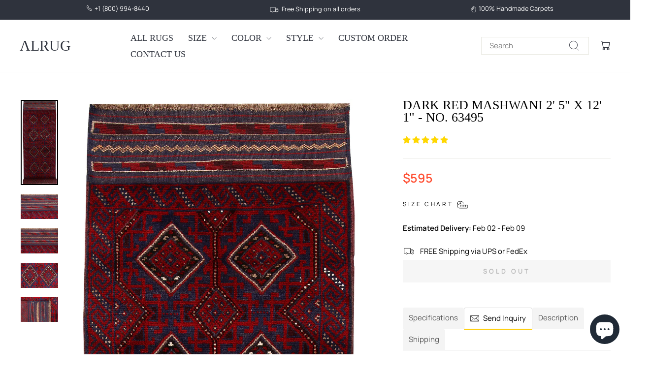

--- FILE ---
content_type: text/html; charset=utf-8
request_url: https://alrug.com/products/dark-red-mashwani-2-5-x-12-1-no-63495
body_size: 48390
content:
<!doctype html>
<html class="no-js" lang="en" dir="ltr">
<head>
  <meta charset="utf-8">
  <meta http-equiv="X-UA-Compatible" content="IE=edge,chrome=1">
  <meta name="viewport" content="width=device-width,initial-scale=1">
  <meta name="theme-color" content="#ffce29">
  <link rel="canonical" href="https://alrug.com/products/dark-red-mashwani-2-5-x-12-1-no-63495">
  <link rel="preconnect" href="https://cdn.shopify.com" crossorigin>
  <link rel="preconnect" href="https://fonts.shopifycdn.com" crossorigin>
  <link rel="dns-prefetch" href="https://productreviews.shopifycdn.com">
  <link rel="dns-prefetch" href="https://ajax.googleapis.com">
  <link rel="dns-prefetch" href="https://maps.googleapis.com">
  <link rel="dns-prefetch" href="https://maps.gstatic.com"><link rel="shortcut icon" href="//alrug.com/cdn/shop/files/favicon_32x32.png?v=1613728471" type="image/png" /><title>Dark Red Mashwani 2&#39; 5&quot; x 12&#39; 1&quot; - No. 63495
&ndash; ALRUG Rug Store
</title>
<meta name="description" content="Very beautiful handmade/hand-knotted Deep Red Oriental Mashwani from Afghanistan"><meta property="og:site_name" content="ALRUG Rug Store">
  <meta property="og:url" content="https://alrug.com/products/dark-red-mashwani-2-5-x-12-1-no-63495">
  <meta property="og:title" content="Dark Red Mashwani 2&#39; 5&quot; x 12&#39; 1&quot; - No. 63495">
  <meta property="og:type" content="product">
  <meta property="og:description" content="Very beautiful handmade/hand-knotted Deep Red Oriental Mashwani from Afghanistan"><meta property="og:image" content="http://alrug.com/cdn/shop/products/63495.jpg?v=1597983475">
    <meta property="og:image:secure_url" content="https://alrug.com/cdn/shop/products/63495.jpg?v=1597983475">
    <meta property="og:image:width" content="1500">
    <meta property="og:image:height" content="3408"><meta name="twitter:site" content="@alrugcom">
  <meta name="twitter:card" content="summary_large_image">
  <meta name="twitter:title" content="Dark Red Mashwani 2' 5" x 12' 1" - No. 63495">
  <meta name="twitter:description" content="Very beautiful handmade/hand-knotted Deep Red Oriental Mashwani from Afghanistan">
<script async crossorigin fetchpriority="high" src="/cdn/shopifycloud/importmap-polyfill/es-modules-shim.2.4.0.js"></script>
<script type="importmap">
{
  "imports": {
    "element.base-media": "//alrug.com/cdn/shop/t/25/assets/element.base-media.js?v=61305152781971747521761991656",
    "element.image.parallax": "//alrug.com/cdn/shop/t/25/assets/element.image.parallax.js?v=59188309605188605141761991656",
    "element.model": "//alrug.com/cdn/shop/t/25/assets/element.model.js?v=104979259955732717291761991656",
    "element.quantity-selector": "//alrug.com/cdn/shop/t/25/assets/element.quantity-selector.js?v=68208048201360514121761991656",
    "element.text.rte": "//alrug.com/cdn/shop/t/25/assets/element.text.rte.js?v=28194737298593644281761991656",
    "element.video": "//alrug.com/cdn/shop/t/25/assets/element.video.js?v=110560105447302630031761991656",
    "is-land": "//alrug.com/cdn/shop/t/25/assets/is-land.min.js?v=92343381495565747271761991656",
    "util.misc": "//alrug.com/cdn/shop/t/25/assets/util.misc.js?v=117964846174238173191761991657",
    "util.product-loader": "//alrug.com/cdn/shop/t/25/assets/util.product-loader.js?v=71947287259713254281761991657",
    "util.resource-loader": "//alrug.com/cdn/shop/t/25/assets/util.resource-loader.js?v=81301169148003274841761991657",
    "vendor.in-view": "//alrug.com/cdn/shop/t/25/assets/vendor.in-view.js?v=126891093837844970591761991657"
  }
}
</script><script type="module" src="//alrug.com/cdn/shop/t/25/assets/is-land.min.js?v=92343381495565747271761991656"></script>
<style data-shopify>
  @font-face {
  font-family: Manrope;
  font-weight: 400;
  font-style: normal;
  font-display: swap;
  src: url("//alrug.com/cdn/fonts/manrope/manrope_n4.cd2363f838fb1ef03bdb07c829c7c992d417dd64.woff2") format("woff2"),
       url("//alrug.com/cdn/fonts/manrope/manrope_n4.08b75e0e22a3f7267f64ccf115e9fb6d79fc1ce7.woff") format("woff");
}


  @font-face {
  font-family: Manrope;
  font-weight: 600;
  font-style: normal;
  font-display: swap;
  src: url("//alrug.com/cdn/fonts/manrope/manrope_n6.5ea4cfb23f4dbdd23fdb46c1257564ad6abe70cf.woff2") format("woff2"),
       url("//alrug.com/cdn/fonts/manrope/manrope_n6.c70fcd17c08beb02803eda70a4c8999d9081026b.woff") format("woff");
}

  
  
</style><link href="//alrug.com/cdn/shop/t/25/assets/theme.css?v=73868175781081846421764567149" rel="stylesheet" type="text/css" media="all" />
<style data-shopify>:root {
    --typeHeaderPrimary: "New York";
    --typeHeaderFallback: Iowan Old Style, Apple Garamond, Baskerville, Times New Roman, Droid Serif, Times, Source Serif Pro, serif, Apple Color Emoji, Segoe UI Emoji, Segoe UI Symbol;
    --typeHeaderSize: 30px;
    --typeHeaderWeight: 400;
    --typeHeaderLineHeight: 1;
    --typeHeaderSpacing: 0.0em;

    --typeBasePrimary:Manrope;
    --typeBaseFallback:sans-serif;
    --typeBaseSize: 15px;
    --typeBaseWeight: 400;
    --typeBaseSpacing: 0.0em;
    --typeBaseLineHeight: 1.2;
    --typeBaselineHeightMinus01: 1.1;

    --typeCollectionTitle: 18px;

    --iconWeight: 2px;
    --iconLinecaps: miter;

    
        --buttonRadius: 0;
    

    --colorGridOverlayOpacity: 0.1;
    --colorAnnouncement: #2f333d;
    --colorAnnouncementText: #ffffff;

    --colorBody: #ffffff;
    --colorBodyAlpha05: rgba(255, 255, 255, 0.05);
    --colorBodyDim: #f2f2f2;
    --colorBodyLightDim: #fafafa;
    --colorBodyMediumDim: #f5f5f5;


    --colorBorder: #e8e8e1;

    --colorBtnPrimary: #ffce29;
    --colorBtnPrimaryLight: #ffda5c;
    --colorBtnPrimaryDim: #ffc810;
    --colorBtnPrimaryText: #000000;

    --colorCartDot: #ffce29;

    --colorDrawers: #ffffff;
    --colorDrawersDim: #f2f2f2;
    --colorDrawerBorder: #e8e8e1;
    --colorDrawerText: #2f333d;
    --colorDrawerTextDark: #0e0f12;
    --colorDrawerButton: #111111;
    --colorDrawerButtonText: #ffffff;

    --colorFooter: #2f333d;
    --colorFooterText: #ffffff;
    --colorFooterTextAlpha01: #ffffff;

    --colorGridOverlay: #000000;
    --colorGridOverlayOpacity: 0.1;

    --colorHeaderTextAlpha01: rgba(47, 51, 61, 0.1);

    --colorHeroText: #ffffff;

    --colorSmallImageBg: #ffffff;
    --colorLargeImageBg: #0f0f0f;

    --colorImageOverlay: #000000;
    --colorImageOverlayOpacity: 0.1;
    --colorImageOverlayTextShadow: 0.2;

    --colorLink: #000000;

    --colorModalBg: rgba(230, 230, 230, 0.6);

    --colorNav: #ffffff;
    --colorNavText: #2f333d;

    --colorPrice: #ff4f33;

    --colorSaleTag: #1c1d1d;
    --colorSaleTagText: #ffffff;

    --colorTextBody: #000000;
    --colorTextBodyAlpha015: rgba(0, 0, 0, 0.15);
    --colorTextBodyAlpha005: rgba(0, 0, 0, 0.05);
    --colorTextBodyAlpha008: rgba(0, 0, 0, 0.08);
    --colorTextSavings: #000000;

    --urlIcoSelect: url(//alrug.com/cdn/shop/t/25/assets/ico-select.svg);
    --urlIcoSelectFooter: url(//alrug.com/cdn/shop/t/25/assets/ico-select-footer.svg);
    --urlIcoSelectWhite: url(//alrug.com/cdn/shop/t/25/assets/ico-select-white.svg);

    --grid-gutter: 17px;
    --drawer-gutter: 20px;

    --sizeChartMargin: 25px 0;
    --sizeChartIconMargin: 5px;

    --newsletterReminderPadding: 40px;

    /*Shop Pay Installments*/
    --color-body-text: #000000;
    --color-body: #ffffff;
    --color-bg: #ffffff;
    }

    .placeholder-content {
    background-image: linear-gradient(100deg, #ffffff 40%, #f7f7f7 63%, #ffffff 79%);
    }</style><script>
    document.documentElement.className = document.documentElement.className.replace('no-js', 'js');

    window.theme = window.theme || {};
    theme.routes = {
      home: "/",
      cart: "/cart.js",
      cartPage: "/cart",
      cartAdd: "/cart/add.js",
      cartChange: "/cart/change.js",
      search: "/search",
      predictiveSearch: "/search/suggest"
    };
    theme.strings = {
      soldOut: "Sold Out",
      unavailable: "Unavailable",
      inStockLabel: "In stock, ready to ship",
      oneStockLabel: "Low stock - [count] item left",
      otherStockLabel: "Low stock - [count] items left",
      willNotShipUntil: "Ready to ship [date]",
      willBeInStockAfter: "Back in stock [date]",
      waitingForStock: "Backordered, shipping soon",
      savePrice: "Save [saved_amount]",
      cartEmpty: "Your cart is currently empty.",
      cartTermsConfirmation: "You must agree with the terms and conditions of sales to check out",
      searchCollections: "Collections",
      searchPages: "Pages",
      searchArticles: "Articles",
      productFrom: "from ",
      maxQuantity: "You can only have [quantity] of [title] in your cart."
    };
    theme.settings = {
      cartType: "drawer",
      isCustomerTemplate: false,
      moneyFormat: "${{amount}}",
      saveType: "dollar",
      productImageSize: "portrait",
      productImageCover: true,
      predictiveSearch: true,
      predictiveSearchType: null,
      predictiveSearchVendor: false,
      predictiveSearchPrice: false,
      quickView: true,
      themeName: 'Impulse',
      themeVersion: "8.1.0"
    };
  </script>

  <script>window.performance && window.performance.mark && window.performance.mark('shopify.content_for_header.start');</script><meta name="google-site-verification" content="MQfhfbvafgknMp5eUlv4vplN5py-Qexlftaq1SYag4U">
<meta id="shopify-digital-wallet" name="shopify-digital-wallet" content="/30658658363/digital_wallets/dialog">
<meta name="shopify-checkout-api-token" content="46855d23abd72ecb4f4206ad28c8f39a">
<meta id="in-context-paypal-metadata" data-shop-id="30658658363" data-venmo-supported="true" data-environment="production" data-locale="en_US" data-paypal-v4="true" data-currency="USD">
<link rel="alternate" type="application/json+oembed" href="https://alrug.com/products/dark-red-mashwani-2-5-x-12-1-no-63495.oembed">
<script async="async" src="/checkouts/internal/preloads.js?locale=en-US"></script>
<script id="shopify-features" type="application/json">{"accessToken":"46855d23abd72ecb4f4206ad28c8f39a","betas":["rich-media-storefront-analytics"],"domain":"alrug.com","predictiveSearch":true,"shopId":30658658363,"locale":"en"}</script>
<script>var Shopify = Shopify || {};
Shopify.shop = "alrug.myshopify.com";
Shopify.locale = "en";
Shopify.currency = {"active":"USD","rate":"1.0"};
Shopify.country = "US";
Shopify.theme = {"name":"Impulse (New Version)","id":145748066455,"schema_name":"Impulse","schema_version":"8.1.0","theme_store_id":857,"role":"main"};
Shopify.theme.handle = "null";
Shopify.theme.style = {"id":null,"handle":null};
Shopify.cdnHost = "alrug.com/cdn";
Shopify.routes = Shopify.routes || {};
Shopify.routes.root = "/";</script>
<script type="module">!function(o){(o.Shopify=o.Shopify||{}).modules=!0}(window);</script>
<script>!function(o){function n(){var o=[];function n(){o.push(Array.prototype.slice.apply(arguments))}return n.q=o,n}var t=o.Shopify=o.Shopify||{};t.loadFeatures=n(),t.autoloadFeatures=n()}(window);</script>
<script id="shop-js-analytics" type="application/json">{"pageType":"product"}</script>
<script defer="defer" async type="module" src="//alrug.com/cdn/shopifycloud/shop-js/modules/v2/client.init-shop-cart-sync_WVOgQShq.en.esm.js"></script>
<script defer="defer" async type="module" src="//alrug.com/cdn/shopifycloud/shop-js/modules/v2/chunk.common_C_13GLB1.esm.js"></script>
<script defer="defer" async type="module" src="//alrug.com/cdn/shopifycloud/shop-js/modules/v2/chunk.modal_CLfMGd0m.esm.js"></script>
<script type="module">
  await import("//alrug.com/cdn/shopifycloud/shop-js/modules/v2/client.init-shop-cart-sync_WVOgQShq.en.esm.js");
await import("//alrug.com/cdn/shopifycloud/shop-js/modules/v2/chunk.common_C_13GLB1.esm.js");
await import("//alrug.com/cdn/shopifycloud/shop-js/modules/v2/chunk.modal_CLfMGd0m.esm.js");

  window.Shopify.SignInWithShop?.initShopCartSync?.({"fedCMEnabled":true,"windoidEnabled":true});

</script>
<script>(function() {
  var isLoaded = false;
  function asyncLoad() {
    if (isLoaded) return;
    isLoaded = true;
    var urls = ["https:\/\/sliderapp.hulkapps.com\/assets\/js\/slider.js?shop=alrug.myshopify.com"];
    for (var i = 0; i < urls.length; i++) {
      var s = document.createElement('script');
      s.type = 'text/javascript';
      s.async = true;
      s.src = urls[i];
      var x = document.getElementsByTagName('script')[0];
      x.parentNode.insertBefore(s, x);
    }
  };
  if(window.attachEvent) {
    window.attachEvent('onload', asyncLoad);
  } else {
    window.addEventListener('load', asyncLoad, false);
  }
})();</script>
<script id="__st">var __st={"a":30658658363,"offset":-28800,"reqid":"d8cabd7f-10d0-4120-a316-2de865027ce9-1769611376","pageurl":"alrug.com\/products\/dark-red-mashwani-2-5-x-12-1-no-63495","u":"546cdaafe198","p":"product","rtyp":"product","rid":5266877087895};</script>
<script>window.ShopifyPaypalV4VisibilityTracking = true;</script>
<script id="captcha-bootstrap">!function(){'use strict';const t='contact',e='account',n='new_comment',o=[[t,t],['blogs',n],['comments',n],[t,'customer']],c=[[e,'customer_login'],[e,'guest_login'],[e,'recover_customer_password'],[e,'create_customer']],r=t=>t.map((([t,e])=>`form[action*='/${t}']:not([data-nocaptcha='true']) input[name='form_type'][value='${e}']`)).join(','),a=t=>()=>t?[...document.querySelectorAll(t)].map((t=>t.form)):[];function s(){const t=[...o],e=r(t);return a(e)}const i='password',u='form_key',d=['recaptcha-v3-token','g-recaptcha-response','h-captcha-response',i],f=()=>{try{return window.sessionStorage}catch{return}},m='__shopify_v',_=t=>t.elements[u];function p(t,e,n=!1){try{const o=window.sessionStorage,c=JSON.parse(o.getItem(e)),{data:r}=function(t){const{data:e,action:n}=t;return t[m]||n?{data:e,action:n}:{data:t,action:n}}(c);for(const[e,n]of Object.entries(r))t.elements[e]&&(t.elements[e].value=n);n&&o.removeItem(e)}catch(o){console.error('form repopulation failed',{error:o})}}const l='form_type',E='cptcha';function T(t){t.dataset[E]=!0}const w=window,h=w.document,L='Shopify',v='ce_forms',y='captcha';let A=!1;((t,e)=>{const n=(g='f06e6c50-85a8-45c8-87d0-21a2b65856fe',I='https://cdn.shopify.com/shopifycloud/storefront-forms-hcaptcha/ce_storefront_forms_captcha_hcaptcha.v1.5.2.iife.js',D={infoText:'Protected by hCaptcha',privacyText:'Privacy',termsText:'Terms'},(t,e,n)=>{const o=w[L][v],c=o.bindForm;if(c)return c(t,g,e,D).then(n);var r;o.q.push([[t,g,e,D],n]),r=I,A||(h.body.append(Object.assign(h.createElement('script'),{id:'captcha-provider',async:!0,src:r})),A=!0)});var g,I,D;w[L]=w[L]||{},w[L][v]=w[L][v]||{},w[L][v].q=[],w[L][y]=w[L][y]||{},w[L][y].protect=function(t,e){n(t,void 0,e),T(t)},Object.freeze(w[L][y]),function(t,e,n,w,h,L){const[v,y,A,g]=function(t,e,n){const i=e?o:[],u=t?c:[],d=[...i,...u],f=r(d),m=r(i),_=r(d.filter((([t,e])=>n.includes(e))));return[a(f),a(m),a(_),s()]}(w,h,L),I=t=>{const e=t.target;return e instanceof HTMLFormElement?e:e&&e.form},D=t=>v().includes(t);t.addEventListener('submit',(t=>{const e=I(t);if(!e)return;const n=D(e)&&!e.dataset.hcaptchaBound&&!e.dataset.recaptchaBound,o=_(e),c=g().includes(e)&&(!o||!o.value);(n||c)&&t.preventDefault(),c&&!n&&(function(t){try{if(!f())return;!function(t){const e=f();if(!e)return;const n=_(t);if(!n)return;const o=n.value;o&&e.removeItem(o)}(t);const e=Array.from(Array(32),(()=>Math.random().toString(36)[2])).join('');!function(t,e){_(t)||t.append(Object.assign(document.createElement('input'),{type:'hidden',name:u})),t.elements[u].value=e}(t,e),function(t,e){const n=f();if(!n)return;const o=[...t.querySelectorAll(`input[type='${i}']`)].map((({name:t})=>t)),c=[...d,...o],r={};for(const[a,s]of new FormData(t).entries())c.includes(a)||(r[a]=s);n.setItem(e,JSON.stringify({[m]:1,action:t.action,data:r}))}(t,e)}catch(e){console.error('failed to persist form',e)}}(e),e.submit())}));const S=(t,e)=>{t&&!t.dataset[E]&&(n(t,e.some((e=>e===t))),T(t))};for(const o of['focusin','change'])t.addEventListener(o,(t=>{const e=I(t);D(e)&&S(e,y())}));const B=e.get('form_key'),M=e.get(l),P=B&&M;t.addEventListener('DOMContentLoaded',(()=>{const t=y();if(P)for(const e of t)e.elements[l].value===M&&p(e,B);[...new Set([...A(),...v().filter((t=>'true'===t.dataset.shopifyCaptcha))])].forEach((e=>S(e,t)))}))}(h,new URLSearchParams(w.location.search),n,t,e,['guest_login'])})(!0,!0)}();</script>
<script integrity="sha256-4kQ18oKyAcykRKYeNunJcIwy7WH5gtpwJnB7kiuLZ1E=" data-source-attribution="shopify.loadfeatures" defer="defer" src="//alrug.com/cdn/shopifycloud/storefront/assets/storefront/load_feature-a0a9edcb.js" crossorigin="anonymous"></script>
<script data-source-attribution="shopify.dynamic_checkout.dynamic.init">var Shopify=Shopify||{};Shopify.PaymentButton=Shopify.PaymentButton||{isStorefrontPortableWallets:!0,init:function(){window.Shopify.PaymentButton.init=function(){};var t=document.createElement("script");t.src="https://alrug.com/cdn/shopifycloud/portable-wallets/latest/portable-wallets.en.js",t.type="module",document.head.appendChild(t)}};
</script>
<script data-source-attribution="shopify.dynamic_checkout.buyer_consent">
  function portableWalletsHideBuyerConsent(e){var t=document.getElementById("shopify-buyer-consent"),n=document.getElementById("shopify-subscription-policy-button");t&&n&&(t.classList.add("hidden"),t.setAttribute("aria-hidden","true"),n.removeEventListener("click",e))}function portableWalletsShowBuyerConsent(e){var t=document.getElementById("shopify-buyer-consent"),n=document.getElementById("shopify-subscription-policy-button");t&&n&&(t.classList.remove("hidden"),t.removeAttribute("aria-hidden"),n.addEventListener("click",e))}window.Shopify?.PaymentButton&&(window.Shopify.PaymentButton.hideBuyerConsent=portableWalletsHideBuyerConsent,window.Shopify.PaymentButton.showBuyerConsent=portableWalletsShowBuyerConsent);
</script>
<script data-source-attribution="shopify.dynamic_checkout.cart.bootstrap">document.addEventListener("DOMContentLoaded",(function(){function t(){return document.querySelector("shopify-accelerated-checkout-cart, shopify-accelerated-checkout")}if(t())Shopify.PaymentButton.init();else{new MutationObserver((function(e,n){t()&&(Shopify.PaymentButton.init(),n.disconnect())})).observe(document.body,{childList:!0,subtree:!0})}}));
</script>
<link id="shopify-accelerated-checkout-styles" rel="stylesheet" media="screen" href="https://alrug.com/cdn/shopifycloud/portable-wallets/latest/accelerated-checkout-backwards-compat.css" crossorigin="anonymous">
<style id="shopify-accelerated-checkout-cart">
        #shopify-buyer-consent {
  margin-top: 1em;
  display: inline-block;
  width: 100%;
}

#shopify-buyer-consent.hidden {
  display: none;
}

#shopify-subscription-policy-button {
  background: none;
  border: none;
  padding: 0;
  text-decoration: underline;
  font-size: inherit;
  cursor: pointer;
}

#shopify-subscription-policy-button::before {
  box-shadow: none;
}

      </style>

<script>window.performance && window.performance.mark && window.performance.mark('shopify.content_for_header.end');</script>

  <style data-shopify>
    :root {
      /* Root Variables */
      /* ========================= */
      --root-color-primary: #000000;
      --color-primary: #000000;
      --root-color-secondary: #ffffff;
      --color-secondary: #ffffff;
      --color-sale-tag: #1c1d1d;
      --color-sale-tag-text: #ffffff;
      --layout-section-padding-block: 3rem;
      --layout-section-padding-inline--md: 40px;
      --layout-section-max-inline-size: 1420px; 


      /* Text */
      /* ========================= */
      
      /* Body Font Styles */
      --element-text-font-family--body: Manrope;
      --element-text-font-family-fallback--body: sans-serif;
      --element-text-font-weight--body: 400;
      --element-text-letter-spacing--body: 0.0em;
      --element-text-text-transform--body: none;

      /* Body Font Sizes */
      --element-text-font-size--body: initial;
      --element-text-font-size--body-xs: 11px;
      --element-text-font-size--body-sm: 13px;
      --element-text-font-size--body-md: 15px;
      --element-text-font-size--body-lg: 17px;
      
      /* Body Line Heights */
      --element-text-line-height--body: 1.2;

      /* Heading Font Styles */
      --element-text-font-family--heading: "New York";
      --element-text-font-family-fallback--heading: Iowan Old Style, Apple Garamond, Baskerville, Times New Roman, Droid Serif, Times, Source Serif Pro, serif, Apple Color Emoji, Segoe UI Emoji, Segoe UI Symbol;
      --element-text-font-weight--heading: 400;
      --element-text-letter-spacing--heading: 0.0em;
      
      
      --element-text-text-transform--heading: uppercase;
       
      
      
      /* Heading Font Sizes */
      --element-text-font-size--heading-2xl: 46px;
      --element-text-font-size--heading-xl: 30px;
      --element-text-font-size--heading-lg: 24px;
      --element-text-font-size--heading-md: 22px;
      --element-text-font-size--heading-sm: 16px;
      --element-text-font-size--heading-xs: 14px;
      
      /* Heading Line Heights */
      --element-text-line-height--heading: 1;

      /* Buttons */
      /* ========================= */
      
          --element-button-radius: 0;
      

      --element-button-padding-block: 12px;
      --element-button-text-transform: uppercase;
      --element-button-font-weight: 800;
      --element-button-font-size: max(calc(var(--typeBaseSize) - 4px), 13px);
      --element-button-letter-spacing: .3em;

      /* Base Color Variables */
      --element-button-color-primary: #ffce29;
      --element-button-color-secondary: #000000;
      --element-button-shade-border: 100%;

      /* Hover State Variables */
      --element-button-shade-background--hover: 0%;
      --element-button-shade-border--hover: 100%;

      /* Focus State Variables */
      --element-button-color-focus: var(--color-focus);

      /* Inputs */
      /* ========================= */
      
          --element-icon-radius: 0;
      

      --element-input-font-size: var(--element-text-font-size--body-sm);
      --element-input-box-shadow-shade: 100%;

      /* Hover State Variables */
      --element-input-background-shade--hover: 0%;
      --element-input-box-shadow-spread-radius--hover: 1px;
    }

    @media only screen and (max-width: 768px) {
      :root {
        --element-button-font-size: max(calc(var(--typeBaseSize) - 5px), 11px);
      }
    }

    .element-radio {
        &:has(input[type='radio']:checked) {
          --element-button-color: var(--element-button-color-secondary);
        }
    }

    /* ATC Button Overrides */
    /* ========================= */

    .element-button[type="submit"],
    .element-button[type="submit"] .element-text,
    .element-button--shopify-payment-wrapper button {
      --element-button-padding-block: 13px;
      --element-button-padding-inline: 20px;
      --element-button-line-height: 1.42;
      --_font-size--body-md: var(--element-button-font-size);

      line-height: 1.42 !important;
    }

    /* When dynamic checkout is enabled */
    product-form:has(.element-button--shopify-payment-wrapper) {
      --element-button-color: #000000;

      .element-button[type="submit"],
      .element-button--shopify-payment-wrapper button {
        min-height: 50px !important;
      }

      .shopify-payment-button {
        margin: 0;
      }
    }

    /* Hover animation for non-angled buttons */
    body:not([data-button_style='angled']) .element-button[type="submit"] {
      position: relative;
      overflow: hidden;

      &:after {
        content: '';
        position: absolute;
        top: 0;
        left: 150%;
        width: 200%;
        height: 100%;
        transform: skewX(-20deg);
        background-image: linear-gradient(to right,transparent, rgba(255,255,255,.25),transparent);
      }

      &:hover:after {
        animation: shine 0.75s cubic-bezier(0.01, 0.56, 1, 1);
      }
    }

    /* ANGLED STYLE - ATC Button Overrides */
    /* ========================= */
    
    [data-button_style='angled'] {
      --element-button-shade-background--active: var(--element-button-shade-background);
      --element-button-shade-border--active: var(--element-button-shade-border);

      .element-button[type="submit"] {
        --_box-shadow: none;

        position: relative;
        max-width: 94%;
        border-top: 1px solid #ffce29;
        border-bottom: 1px solid #ffce29;
        
        &:before,
        &:after {
          content: '';
          position: absolute;
          display: block;
          top: -1px;
          bottom: -1px;
          width: 20px;
          transform: skewX(-12deg);
          background-color: #ffce29;
        }
        
        &:before {
          left: -6px;
        }
        
        &:after {
          right: -6px;
        }
      }

      /* When dynamic checkout is enabled */
      product-form:has(.element-button--shopify-payment-wrapper) {
        .element-button[type="submit"]:before,
        .element-button[type="submit"]:after {
          background-color: color-mix(in srgb,var(--_color-text) var(--_shade-background),var(--_color-background));
          border-top: 1px solid #ffce29;
          border-bottom: 1px solid #ffce29;
        }

        .element-button[type="submit"]:before {
          border-left: 1px solid #ffce29;
        }
        
        .element-button[type="submit"]:after {
          border-right: 1px solid #ffce29;
        }
      }

      .element-button--shopify-payment-wrapper {
        --_color-background: #ffce29;

        button:hover,
        button:before,
        button:after {
          background-color: color-mix(in srgb,var(--_color-text) var(--_shade-background),var(--_color-background)) !important;
        }

        button:not(button:focus-visible) {
          box-shadow: none !important;
        }
      }
    }
  </style>

  <script src="//alrug.com/cdn/shop/t/25/assets/vendor-scripts-v11.js" defer="defer"></script><script src="//alrug.com/cdn/shop/t/25/assets/theme.js?v=37464665677553493711764018235" defer="defer"></script>
<!-- BEGIN app block: shopify://apps/judge-me-reviews/blocks/judgeme_core/61ccd3b1-a9f2-4160-9fe9-4fec8413e5d8 --><!-- Start of Judge.me Core -->






<link rel="dns-prefetch" href="https://cdnwidget.judge.me">
<link rel="dns-prefetch" href="https://cdn.judge.me">
<link rel="dns-prefetch" href="https://cdn1.judge.me">
<link rel="dns-prefetch" href="https://api.judge.me">

<script data-cfasync='false' class='jdgm-settings-script'>window.jdgmSettings={"pagination":5,"disable_web_reviews":false,"badge_no_review_text":"No reviews","badge_n_reviews_text":"{{ n }} review/reviews","badge_star_color":"#F0CA09","hide_badge_preview_if_no_reviews":true,"badge_hide_text":true,"enforce_center_preview_badge":false,"widget_title":"Customer Reviews","widget_open_form_text":"Write a review","widget_close_form_text":"Cancel review","widget_refresh_page_text":"Refresh page","widget_summary_text":"Based on {{ number_of_reviews }} review/reviews","widget_no_review_text":"Be the first to write a review","widget_name_field_text":"Display name","widget_verified_name_field_text":"Verified Name (public)","widget_name_placeholder_text":"Display name","widget_required_field_error_text":"This field is required.","widget_email_field_text":"Email address","widget_verified_email_field_text":"Verified Email (private, can not be edited)","widget_email_placeholder_text":"Your email address","widget_email_field_error_text":"Please enter a valid email address.","widget_rating_field_text":"Rating","widget_review_title_field_text":"Review Title","widget_review_title_placeholder_text":"Give your review a title","widget_review_body_field_text":"Review content","widget_review_body_placeholder_text":"Start writing here...","widget_pictures_field_text":"Picture/Video (optional)","widget_submit_review_text":"Submit Review","widget_submit_verified_review_text":"Submit Verified Review","widget_submit_success_msg_with_auto_publish":"Thank you! Please refresh the page in a few moments to see your review. You can remove or edit your review by logging into \u003ca href='https://judge.me/login' target='_blank' rel='nofollow noopener'\u003eJudge.me\u003c/a\u003e","widget_submit_success_msg_no_auto_publish":"Thank you! Your review will be published as soon as it is approved by the shop admin. You can remove or edit your review by logging into \u003ca href='https://judge.me/login' target='_blank' rel='nofollow noopener'\u003eJudge.me\u003c/a\u003e","widget_show_default_reviews_out_of_total_text":"Showing {{ n_reviews_shown }} out of {{ n_reviews }} reviews.","widget_show_all_link_text":"Show all","widget_show_less_link_text":"Show less","widget_author_said_text":"{{ reviewer_name }} said:","widget_days_text":"{{ n }} days ago","widget_weeks_text":"{{ n }} week/weeks ago","widget_months_text":"{{ n }} month/months ago","widget_years_text":"{{ n }} year/years ago","widget_yesterday_text":"Yesterday","widget_today_text":"Today","widget_replied_text":"\u003e\u003e {{ shop_name }} replied:","widget_read_more_text":"Read more","widget_reviewer_name_as_initial":"","widget_rating_filter_color":"#fbcd0a","widget_rating_filter_see_all_text":"See all reviews","widget_sorting_most_recent_text":"Most Recent","widget_sorting_highest_rating_text":"Highest Rating","widget_sorting_lowest_rating_text":"Lowest Rating","widget_sorting_with_pictures_text":"Only Pictures","widget_sorting_most_helpful_text":"Most Helpful","widget_open_question_form_text":"Ask a question","widget_reviews_subtab_text":"Reviews","widget_questions_subtab_text":"Questions","widget_question_label_text":"Question","widget_answer_label_text":"Answer","widget_question_placeholder_text":"Write your question here","widget_submit_question_text":"Submit Question","widget_question_submit_success_text":"Thank you for your question! We will notify you once it gets answered.","widget_star_color":"#FFD700","verified_badge_text":"Verified","verified_badge_bg_color":"","verified_badge_text_color":"","verified_badge_placement":"left-of-reviewer-name","widget_review_max_height":"","widget_hide_border":false,"widget_social_share":false,"widget_thumb":false,"widget_review_location_show":false,"widget_location_format":"","all_reviews_include_out_of_store_products":true,"all_reviews_out_of_store_text":"(out of store)","all_reviews_pagination":100,"all_reviews_product_name_prefix_text":"about","enable_review_pictures":true,"enable_question_anwser":false,"widget_theme":"default","review_date_format":"mm/dd/yyyy","default_sort_method":"most-recent","widget_product_reviews_subtab_text":"Product Reviews","widget_shop_reviews_subtab_text":"Shop Reviews","widget_other_products_reviews_text":"Reviews for other products","widget_store_reviews_subtab_text":"Store reviews","widget_no_store_reviews_text":"This store hasn't received any reviews yet","widget_web_restriction_product_reviews_text":"This product hasn't received any reviews yet","widget_no_items_text":"No items found","widget_show_more_text":"Show more","widget_write_a_store_review_text":"Write a Store Review","widget_other_languages_heading":"Reviews in Other Languages","widget_translate_review_text":"Translate review to {{ language }}","widget_translating_review_text":"Translating...","widget_show_original_translation_text":"Show original ({{ language }})","widget_translate_review_failed_text":"Review couldn't be translated.","widget_translate_review_retry_text":"Retry","widget_translate_review_try_again_later_text":"Try again later","show_product_url_for_grouped_product":false,"widget_sorting_pictures_first_text":"Pictures First","show_pictures_on_all_rev_page_mobile":false,"show_pictures_on_all_rev_page_desktop":false,"floating_tab_hide_mobile_install_preference":false,"floating_tab_button_name":"★ Reviews","floating_tab_title":"Let customers speak for us","floating_tab_button_color":"","floating_tab_button_background_color":"","floating_tab_url":"","floating_tab_url_enabled":false,"floating_tab_tab_style":"text","all_reviews_text_badge_text":"Customers rate us {{ shop.metafields.judgeme.all_reviews_rating | round: 1 }}/5 based on {{ shop.metafields.judgeme.all_reviews_count }} reviews.","all_reviews_text_badge_text_branded_style":"{{ shop.metafields.judgeme.all_reviews_rating | round: 1 }} out of 5 stars based on {{ shop.metafields.judgeme.all_reviews_count }} reviews","is_all_reviews_text_badge_a_link":false,"show_stars_for_all_reviews_text_badge":false,"all_reviews_text_badge_url":"","all_reviews_text_style":"branded","all_reviews_text_color_style":"judgeme_brand_color","all_reviews_text_color":"#108474","all_reviews_text_show_jm_brand":false,"featured_carousel_show_header":true,"featured_carousel_title":"Let customers speak for us","testimonials_carousel_title":"Customers are saying","videos_carousel_title":"Real customer stories","cards_carousel_title":"Customers are saying","featured_carousel_count_text":"from {{ n }} reviews","featured_carousel_add_link_to_all_reviews_page":false,"featured_carousel_url":"","featured_carousel_show_images":true,"featured_carousel_autoslide_interval":5,"featured_carousel_arrows_on_the_sides":false,"featured_carousel_height":250,"featured_carousel_width":80,"featured_carousel_image_size":0,"featured_carousel_image_height":250,"featured_carousel_arrow_color":"#eeeeee","verified_count_badge_style":"branded","verified_count_badge_orientation":"horizontal","verified_count_badge_color_style":"judgeme_brand_color","verified_count_badge_color":"#108474","is_verified_count_badge_a_link":false,"verified_count_badge_url":"","verified_count_badge_show_jm_brand":true,"widget_rating_preset_default":5,"widget_first_sub_tab":"product-reviews","widget_show_histogram":true,"widget_histogram_use_custom_color":false,"widget_pagination_use_custom_color":false,"widget_star_use_custom_color":false,"widget_verified_badge_use_custom_color":false,"widget_write_review_use_custom_color":false,"picture_reminder_submit_button":"Upload Pictures","enable_review_videos":false,"mute_video_by_default":false,"widget_sorting_videos_first_text":"Videos First","widget_review_pending_text":"Pending","featured_carousel_items_for_large_screen":3,"social_share_options_order":"Facebook,Twitter","remove_microdata_snippet":true,"disable_json_ld":false,"enable_json_ld_products":false,"preview_badge_show_question_text":false,"preview_badge_no_question_text":"No questions","preview_badge_n_question_text":"{{ number_of_questions }} question/questions","qa_badge_show_icon":false,"qa_badge_position":"same-row","remove_judgeme_branding":false,"widget_add_search_bar":false,"widget_search_bar_placeholder":"Search","widget_sorting_verified_only_text":"Verified only","featured_carousel_theme":"default","featured_carousel_show_rating":true,"featured_carousel_show_title":true,"featured_carousel_show_body":true,"featured_carousel_show_date":false,"featured_carousel_show_reviewer":true,"featured_carousel_show_product":false,"featured_carousel_header_background_color":"#108474","featured_carousel_header_text_color":"#ffffff","featured_carousel_name_product_separator":"reviewed","featured_carousel_full_star_background":"#108474","featured_carousel_empty_star_background":"#dadada","featured_carousel_vertical_theme_background":"#f9fafb","featured_carousel_verified_badge_enable":true,"featured_carousel_verified_badge_color":"#108474","featured_carousel_border_style":"round","featured_carousel_review_line_length_limit":3,"featured_carousel_more_reviews_button_text":"Read more reviews","featured_carousel_view_product_button_text":"View product","all_reviews_page_load_reviews_on":"scroll","all_reviews_page_load_more_text":"Load More Reviews","disable_fb_tab_reviews":false,"enable_ajax_cdn_cache":false,"widget_advanced_speed_features":5,"widget_public_name_text":"displayed publicly like","default_reviewer_name":"John Smith","default_reviewer_name_has_non_latin":true,"widget_reviewer_anonymous":"Anonymous","medals_widget_title":"Judge.me Review Medals","medals_widget_background_color":"#f9fafb","medals_widget_position":"footer_all_pages","medals_widget_border_color":"#f9fafb","medals_widget_verified_text_position":"left","medals_widget_use_monochromatic_version":false,"medals_widget_elements_color":"#108474","show_reviewer_avatar":true,"widget_invalid_yt_video_url_error_text":"Not a YouTube video URL","widget_max_length_field_error_text":"Please enter no more than {0} characters.","widget_show_country_flag":false,"widget_show_collected_via_shop_app":true,"widget_verified_by_shop_badge_style":"light","widget_verified_by_shop_text":"Verified by Shop","widget_show_photo_gallery":false,"widget_load_with_code_splitting":true,"widget_ugc_install_preference":false,"widget_ugc_title":"Made by us, Shared by you","widget_ugc_subtitle":"Tag us to see your picture featured in our page","widget_ugc_arrows_color":"#ffffff","widget_ugc_primary_button_text":"Buy Now","widget_ugc_primary_button_background_color":"#108474","widget_ugc_primary_button_text_color":"#ffffff","widget_ugc_primary_button_border_width":"0","widget_ugc_primary_button_border_style":"none","widget_ugc_primary_button_border_color":"#108474","widget_ugc_primary_button_border_radius":"25","widget_ugc_secondary_button_text":"Load More","widget_ugc_secondary_button_background_color":"#ffffff","widget_ugc_secondary_button_text_color":"#108474","widget_ugc_secondary_button_border_width":"2","widget_ugc_secondary_button_border_style":"solid","widget_ugc_secondary_button_border_color":"#108474","widget_ugc_secondary_button_border_radius":"25","widget_ugc_reviews_button_text":"View Reviews","widget_ugc_reviews_button_background_color":"#ffffff","widget_ugc_reviews_button_text_color":"#108474","widget_ugc_reviews_button_border_width":"2","widget_ugc_reviews_button_border_style":"solid","widget_ugc_reviews_button_border_color":"#108474","widget_ugc_reviews_button_border_radius":"25","widget_ugc_reviews_button_link_to":"judgeme-reviews-page","widget_ugc_show_post_date":true,"widget_ugc_max_width":"800","widget_rating_metafield_value_type":true,"widget_primary_color":"#DCB90D","widget_enable_secondary_color":false,"widget_secondary_color":"#edf5f5","widget_summary_average_rating_text":"{{ average_rating }} out of 5","widget_media_grid_title":"Customer photos \u0026 videos","widget_media_grid_see_more_text":"See more","widget_round_style":false,"widget_show_product_medals":true,"widget_verified_by_judgeme_text":"Verified by Judge.me","widget_show_store_medals":true,"widget_verified_by_judgeme_text_in_store_medals":"Verified by Judge.me","widget_media_field_exceed_quantity_message":"Sorry, we can only accept {{ max_media }} for one review.","widget_media_field_exceed_limit_message":"{{ file_name }} is too large, please select a {{ media_type }} less than {{ size_limit }}MB.","widget_review_submitted_text":"Review Submitted!","widget_question_submitted_text":"Question Submitted!","widget_close_form_text_question":"Cancel","widget_write_your_answer_here_text":"Write your answer here","widget_enabled_branded_link":true,"widget_show_collected_by_judgeme":false,"widget_reviewer_name_color":"","widget_write_review_text_color":"","widget_write_review_bg_color":"","widget_collected_by_judgeme_text":"collected by Judge.me","widget_pagination_type":"standard","widget_load_more_text":"Load More","widget_load_more_color":"#108474","widget_full_review_text":"Full Review","widget_read_more_reviews_text":"Read More Reviews","widget_read_questions_text":"Read Questions","widget_questions_and_answers_text":"Questions \u0026 Answers","widget_verified_by_text":"Verified by","widget_verified_text":"Verified","widget_number_of_reviews_text":"{{ number_of_reviews }} reviews","widget_back_button_text":"Back","widget_next_button_text":"Next","widget_custom_forms_filter_button":"Filters","custom_forms_style":"horizontal","widget_show_review_information":false,"how_reviews_are_collected":"How reviews are collected?","widget_show_review_keywords":false,"widget_gdpr_statement":"How we use your data: We'll only contact you about the review you left, and only if necessary. By submitting your review, you agree to Judge.me's \u003ca href='https://judge.me/terms' target='_blank' rel='nofollow noopener'\u003eterms\u003c/a\u003e, \u003ca href='https://judge.me/privacy' target='_blank' rel='nofollow noopener'\u003eprivacy\u003c/a\u003e and \u003ca href='https://judge.me/content-policy' target='_blank' rel='nofollow noopener'\u003econtent\u003c/a\u003e policies.","widget_multilingual_sorting_enabled":false,"widget_translate_review_content_enabled":false,"widget_translate_review_content_method":"manual","popup_widget_review_selection":"automatically_with_pictures","popup_widget_round_border_style":true,"popup_widget_show_title":true,"popup_widget_show_body":true,"popup_widget_show_reviewer":false,"popup_widget_show_product":true,"popup_widget_show_pictures":true,"popup_widget_use_review_picture":true,"popup_widget_show_on_home_page":true,"popup_widget_show_on_product_page":true,"popup_widget_show_on_collection_page":true,"popup_widget_show_on_cart_page":true,"popup_widget_position":"bottom_left","popup_widget_first_review_delay":5,"popup_widget_duration":5,"popup_widget_interval":5,"popup_widget_review_count":5,"popup_widget_hide_on_mobile":true,"review_snippet_widget_round_border_style":true,"review_snippet_widget_card_color":"#FFFFFF","review_snippet_widget_slider_arrows_background_color":"#FFFFFF","review_snippet_widget_slider_arrows_color":"#000000","review_snippet_widget_star_color":"#108474","show_product_variant":false,"all_reviews_product_variant_label_text":"Variant: ","widget_show_verified_branding":true,"widget_ai_summary_title":"Customers say","widget_ai_summary_disclaimer":"AI-powered review summary based on recent customer reviews","widget_show_ai_summary":false,"widget_show_ai_summary_bg":false,"widget_show_review_title_input":false,"redirect_reviewers_invited_via_email":"external_form","request_store_review_after_product_review":true,"request_review_other_products_in_order":false,"review_form_color_scheme":"default","review_form_corner_style":"square","review_form_star_color":{},"review_form_text_color":"#333333","review_form_background_color":"#ffffff","review_form_field_background_color":"#fafafa","review_form_button_color":{},"review_form_button_text_color":"#ffffff","review_form_modal_overlay_color":"#000000","review_content_screen_title_text":"How would you rate this product?","review_content_introduction_text":"We would love it if you would share a bit about your experience.","store_review_form_title_text":"How would you rate this store?","store_review_form_introduction_text":"We would love it if you would share a bit about your experience.","show_review_guidance_text":true,"one_star_review_guidance_text":"Poor","five_star_review_guidance_text":"Great","customer_information_screen_title_text":"About you","customer_information_introduction_text":"Please tell us more about you.","custom_questions_screen_title_text":"Your experience in more detail","custom_questions_introduction_text":"Here are a few questions to help us understand more about your experience.","review_submitted_screen_title_text":"Thanks for your review!","review_submitted_screen_thank_you_text":"We are processing it and it will appear on the store soon.","review_submitted_screen_email_verification_text":"Please confirm your email by clicking the link we just sent you. This helps us keep reviews authentic.","review_submitted_request_store_review_text":"Would you like to share your experience of shopping with us?","review_submitted_review_other_products_text":"Would you like to review these products?","store_review_screen_title_text":"Would you like to share your experience of shopping with us?","store_review_introduction_text":"We value your feedback and use it to improve. Please share any thoughts or suggestions you have.","reviewer_media_screen_title_picture_text":"Share a picture","reviewer_media_introduction_picture_text":"Upload a photo to support your review.","reviewer_media_screen_title_video_text":"Share a video","reviewer_media_introduction_video_text":"Upload a video to support your review.","reviewer_media_screen_title_picture_or_video_text":"Share a picture or video","reviewer_media_introduction_picture_or_video_text":"Upload a photo or video to support your review.","reviewer_media_youtube_url_text":"Paste your Youtube URL here","advanced_settings_next_step_button_text":"Next","advanced_settings_close_review_button_text":"Close","modal_write_review_flow":true,"write_review_flow_required_text":"Required","write_review_flow_privacy_message_text":"We respect your privacy.","write_review_flow_anonymous_text":"Post review as anonymous","write_review_flow_visibility_text":"This won't be visible to other customers.","write_review_flow_multiple_selection_help_text":"Select as many as you like","write_review_flow_single_selection_help_text":"Select one option","write_review_flow_required_field_error_text":"This field is required","write_review_flow_invalid_email_error_text":"Please enter a valid email address","write_review_flow_max_length_error_text":"Max. {{ max_length }} characters.","write_review_flow_media_upload_text":"\u003cb\u003eClick to upload\u003c/b\u003e or drag and drop","write_review_flow_gdpr_statement":"We'll only contact you about your review if necessary. By submitting your review, you agree to our \u003ca href='https://judge.me/terms' target='_blank' rel='nofollow noopener'\u003eterms and conditions\u003c/a\u003e and \u003ca href='https://judge.me/privacy' target='_blank' rel='nofollow noopener'\u003eprivacy policy\u003c/a\u003e.","rating_only_reviews_enabled":false,"show_negative_reviews_help_screen":false,"new_review_flow_help_screen_rating_threshold":3,"negative_review_resolution_screen_title_text":"Tell us more","negative_review_resolution_text":"Your experience matters to us. If there were issues with your purchase, we're here to help. Feel free to reach out to us, we'd love the opportunity to make things right.","negative_review_resolution_button_text":"Contact us","negative_review_resolution_proceed_with_review_text":"Leave a review","negative_review_resolution_subject":"Issue with purchase from {{ shop_name }}.{{ order_name }}","preview_badge_collection_page_install_status":false,"widget_review_custom_css":"","preview_badge_custom_css":"","preview_badge_stars_count":"5-stars","featured_carousel_custom_css":"","floating_tab_custom_css":"","all_reviews_widget_custom_css":"","medals_widget_custom_css":"","verified_badge_custom_css":"","all_reviews_text_custom_css":"","transparency_badges_collected_via_store_invite":false,"transparency_badges_from_another_provider":false,"transparency_badges_collected_from_store_visitor":false,"transparency_badges_collected_by_verified_review_provider":false,"transparency_badges_earned_reward":false,"transparency_badges_collected_via_store_invite_text":"Review collected via store invitation","transparency_badges_from_another_provider_text":"Review collected from another provider","transparency_badges_collected_from_store_visitor_text":"Review collected from a store visitor","transparency_badges_written_in_google_text":"Review written in Google","transparency_badges_written_in_etsy_text":"Review written in Etsy","transparency_badges_written_in_shop_app_text":"Review written in Shop App","transparency_badges_earned_reward_text":"Review earned a reward for future purchase","product_review_widget_per_page":10,"widget_store_review_label_text":"Review about the store","checkout_comment_extension_title_on_product_page":"Customer Comments","checkout_comment_extension_num_latest_comment_show":5,"checkout_comment_extension_format":"name_and_timestamp","checkout_comment_customer_name":"last_initial","checkout_comment_comment_notification":true,"preview_badge_collection_page_install_preference":false,"preview_badge_home_page_install_preference":false,"preview_badge_product_page_install_preference":false,"review_widget_install_preference":"","review_carousel_install_preference":false,"floating_reviews_tab_install_preference":"none","verified_reviews_count_badge_install_preference":false,"all_reviews_text_install_preference":false,"review_widget_best_location":false,"judgeme_medals_install_preference":false,"review_widget_revamp_enabled":false,"review_widget_qna_enabled":false,"review_widget_header_theme":"minimal","review_widget_widget_title_enabled":true,"review_widget_header_text_size":"medium","review_widget_header_text_weight":"regular","review_widget_average_rating_style":"compact","review_widget_bar_chart_enabled":true,"review_widget_bar_chart_type":"numbers","review_widget_bar_chart_style":"standard","review_widget_expanded_media_gallery_enabled":false,"review_widget_reviews_section_theme":"standard","review_widget_image_style":"thumbnails","review_widget_review_image_ratio":"square","review_widget_stars_size":"medium","review_widget_verified_badge":"standard_text","review_widget_review_title_text_size":"medium","review_widget_review_text_size":"medium","review_widget_review_text_length":"medium","review_widget_number_of_columns_desktop":3,"review_widget_carousel_transition_speed":5,"review_widget_custom_questions_answers_display":"always","review_widget_button_text_color":"#FFFFFF","review_widget_text_color":"#000000","review_widget_lighter_text_color":"#7B7B7B","review_widget_corner_styling":"soft","review_widget_review_word_singular":"review","review_widget_review_word_plural":"reviews","review_widget_voting_label":"Helpful?","review_widget_shop_reply_label":"Reply from {{ shop_name }}:","review_widget_filters_title":"Filters","qna_widget_question_word_singular":"Question","qna_widget_question_word_plural":"Questions","qna_widget_answer_reply_label":"Answer from {{ answerer_name }}:","qna_content_screen_title_text":"Ask a question about this product","qna_widget_question_required_field_error_text":"Please enter your question.","qna_widget_flow_gdpr_statement":"We'll only contact you about your question if necessary. By submitting your question, you agree to our \u003ca href='https://judge.me/terms' target='_blank' rel='nofollow noopener'\u003eterms and conditions\u003c/a\u003e and \u003ca href='https://judge.me/privacy' target='_blank' rel='nofollow noopener'\u003eprivacy policy\u003c/a\u003e.","qna_widget_question_submitted_text":"Thanks for your question!","qna_widget_close_form_text_question":"Close","qna_widget_question_submit_success_text":"We’ll notify you by email when your question is answered.","all_reviews_widget_v2025_enabled":false,"all_reviews_widget_v2025_header_theme":"default","all_reviews_widget_v2025_widget_title_enabled":true,"all_reviews_widget_v2025_header_text_size":"medium","all_reviews_widget_v2025_header_text_weight":"regular","all_reviews_widget_v2025_average_rating_style":"compact","all_reviews_widget_v2025_bar_chart_enabled":true,"all_reviews_widget_v2025_bar_chart_type":"numbers","all_reviews_widget_v2025_bar_chart_style":"standard","all_reviews_widget_v2025_expanded_media_gallery_enabled":false,"all_reviews_widget_v2025_show_store_medals":true,"all_reviews_widget_v2025_show_photo_gallery":true,"all_reviews_widget_v2025_show_review_keywords":false,"all_reviews_widget_v2025_show_ai_summary":false,"all_reviews_widget_v2025_show_ai_summary_bg":false,"all_reviews_widget_v2025_add_search_bar":false,"all_reviews_widget_v2025_default_sort_method":"most-recent","all_reviews_widget_v2025_reviews_per_page":10,"all_reviews_widget_v2025_reviews_section_theme":"default","all_reviews_widget_v2025_image_style":"thumbnails","all_reviews_widget_v2025_review_image_ratio":"square","all_reviews_widget_v2025_stars_size":"medium","all_reviews_widget_v2025_verified_badge":"bold_badge","all_reviews_widget_v2025_review_title_text_size":"medium","all_reviews_widget_v2025_review_text_size":"medium","all_reviews_widget_v2025_review_text_length":"medium","all_reviews_widget_v2025_number_of_columns_desktop":3,"all_reviews_widget_v2025_carousel_transition_speed":5,"all_reviews_widget_v2025_custom_questions_answers_display":"always","all_reviews_widget_v2025_show_product_variant":false,"all_reviews_widget_v2025_show_reviewer_avatar":true,"all_reviews_widget_v2025_reviewer_name_as_initial":"","all_reviews_widget_v2025_review_location_show":false,"all_reviews_widget_v2025_location_format":"","all_reviews_widget_v2025_show_country_flag":false,"all_reviews_widget_v2025_verified_by_shop_badge_style":"light","all_reviews_widget_v2025_social_share":false,"all_reviews_widget_v2025_social_share_options_order":"Facebook,Twitter,LinkedIn,Pinterest","all_reviews_widget_v2025_pagination_type":"standard","all_reviews_widget_v2025_button_text_color":"#FFFFFF","all_reviews_widget_v2025_text_color":"#000000","all_reviews_widget_v2025_lighter_text_color":"#7B7B7B","all_reviews_widget_v2025_corner_styling":"soft","all_reviews_widget_v2025_title":"Customer reviews","all_reviews_widget_v2025_ai_summary_title":"Customers say about this store","all_reviews_widget_v2025_no_review_text":"Be the first to write a review","platform":"shopify","branding_url":"https://app.judge.me/reviews","branding_text":"Powered by Judge.me","locale":"en","reply_name":"ALRUG Rug Store","widget_version":"3.0","footer":true,"autopublish":false,"review_dates":true,"enable_custom_form":false,"shop_locale":"en","enable_multi_locales_translations":false,"show_review_title_input":false,"review_verification_email_status":"always","can_be_branded":false,"reply_name_text":"ALRUG Rug Store"};</script> <style class='jdgm-settings-style'>.jdgm-xx{left:0}:root{--jdgm-primary-color: #DCB90D;--jdgm-secondary-color: rgba(220,185,13,0.1);--jdgm-star-color: gold;--jdgm-write-review-text-color: white;--jdgm-write-review-bg-color: #DCB90D;--jdgm-paginate-color: #DCB90D;--jdgm-border-radius: 0;--jdgm-reviewer-name-color: #DCB90D}.jdgm-histogram__bar-content{background-color:#DCB90D}.jdgm-rev[data-verified-buyer=true] .jdgm-rev__icon.jdgm-rev__icon:after,.jdgm-rev__buyer-badge.jdgm-rev__buyer-badge{color:white;background-color:#DCB90D}.jdgm-review-widget--small .jdgm-gallery.jdgm-gallery .jdgm-gallery__thumbnail-link:nth-child(8) .jdgm-gallery__thumbnail-wrapper.jdgm-gallery__thumbnail-wrapper:before{content:"See more"}@media only screen and (min-width: 768px){.jdgm-gallery.jdgm-gallery .jdgm-gallery__thumbnail-link:nth-child(8) .jdgm-gallery__thumbnail-wrapper.jdgm-gallery__thumbnail-wrapper:before{content:"See more"}}.jdgm-preview-badge .jdgm-star.jdgm-star{color:#F0CA09}.jdgm-prev-badge[data-average-rating='0.00']{display:none !important}.jdgm-prev-badge__text{display:none !important}.jdgm-author-all-initials{display:none !important}.jdgm-author-last-initial{display:none !important}.jdgm-rev-widg__title{visibility:hidden}.jdgm-rev-widg__summary-text{visibility:hidden}.jdgm-prev-badge__text{visibility:hidden}.jdgm-rev__prod-link-prefix:before{content:'about'}.jdgm-rev__variant-label:before{content:'Variant: '}.jdgm-rev__out-of-store-text:before{content:'(out of store)'}@media only screen and (min-width: 768px){.jdgm-rev__pics .jdgm-rev_all-rev-page-picture-separator,.jdgm-rev__pics .jdgm-rev__product-picture{display:none}}@media only screen and (max-width: 768px){.jdgm-rev__pics .jdgm-rev_all-rev-page-picture-separator,.jdgm-rev__pics .jdgm-rev__product-picture{display:none}}.jdgm-preview-badge[data-template="product"]{display:none !important}.jdgm-preview-badge[data-template="collection"]{display:none !important}.jdgm-preview-badge[data-template="index"]{display:none !important}.jdgm-review-widget[data-from-snippet="true"]{display:none !important}.jdgm-verified-count-badget[data-from-snippet="true"]{display:none !important}.jdgm-carousel-wrapper[data-from-snippet="true"]{display:none !important}.jdgm-all-reviews-text[data-from-snippet="true"]{display:none !important}.jdgm-medals-section[data-from-snippet="true"]{display:none !important}.jdgm-ugc-media-wrapper[data-from-snippet="true"]{display:none !important}.jdgm-rev__transparency-badge[data-badge-type="review_collected_via_store_invitation"]{display:none !important}.jdgm-rev__transparency-badge[data-badge-type="review_collected_from_another_provider"]{display:none !important}.jdgm-rev__transparency-badge[data-badge-type="review_collected_from_store_visitor"]{display:none !important}.jdgm-rev__transparency-badge[data-badge-type="review_written_in_etsy"]{display:none !important}.jdgm-rev__transparency-badge[data-badge-type="review_written_in_google_business"]{display:none !important}.jdgm-rev__transparency-badge[data-badge-type="review_written_in_shop_app"]{display:none !important}.jdgm-rev__transparency-badge[data-badge-type="review_earned_for_future_purchase"]{display:none !important}.jdgm-review-snippet-widget .jdgm-rev-snippet-widget__cards-container .jdgm-rev-snippet-card{border-radius:8px;background:#fff}.jdgm-review-snippet-widget .jdgm-rev-snippet-widget__cards-container .jdgm-rev-snippet-card__rev-rating .jdgm-star{color:#108474}.jdgm-review-snippet-widget .jdgm-rev-snippet-widget__prev-btn,.jdgm-review-snippet-widget .jdgm-rev-snippet-widget__next-btn{border-radius:50%;background:#fff}.jdgm-review-snippet-widget .jdgm-rev-snippet-widget__prev-btn>svg,.jdgm-review-snippet-widget .jdgm-rev-snippet-widget__next-btn>svg{fill:#000}.jdgm-full-rev-modal.rev-snippet-widget .jm-mfp-container .jm-mfp-content,.jdgm-full-rev-modal.rev-snippet-widget .jm-mfp-container .jdgm-full-rev__icon,.jdgm-full-rev-modal.rev-snippet-widget .jm-mfp-container .jdgm-full-rev__pic-img,.jdgm-full-rev-modal.rev-snippet-widget .jm-mfp-container .jdgm-full-rev__reply{border-radius:8px}.jdgm-full-rev-modal.rev-snippet-widget .jm-mfp-container .jdgm-full-rev[data-verified-buyer="true"] .jdgm-full-rev__icon::after{border-radius:8px}.jdgm-full-rev-modal.rev-snippet-widget .jm-mfp-container .jdgm-full-rev .jdgm-rev__buyer-badge{border-radius:calc( 8px / 2 )}.jdgm-full-rev-modal.rev-snippet-widget .jm-mfp-container .jdgm-full-rev .jdgm-full-rev__replier::before{content:'ALRUG Rug Store'}.jdgm-full-rev-modal.rev-snippet-widget .jm-mfp-container .jdgm-full-rev .jdgm-full-rev__product-button{border-radius:calc( 8px * 6 )}
</style> <style class='jdgm-settings-style'></style>

  
  
  
  <style class='jdgm-miracle-styles'>
  @-webkit-keyframes jdgm-spin{0%{-webkit-transform:rotate(0deg);-ms-transform:rotate(0deg);transform:rotate(0deg)}100%{-webkit-transform:rotate(359deg);-ms-transform:rotate(359deg);transform:rotate(359deg)}}@keyframes jdgm-spin{0%{-webkit-transform:rotate(0deg);-ms-transform:rotate(0deg);transform:rotate(0deg)}100%{-webkit-transform:rotate(359deg);-ms-transform:rotate(359deg);transform:rotate(359deg)}}@font-face{font-family:'JudgemeStar';src:url("[data-uri]") format("woff");font-weight:normal;font-style:normal}.jdgm-star{font-family:'JudgemeStar';display:inline !important;text-decoration:none !important;padding:0 4px 0 0 !important;margin:0 !important;font-weight:bold;opacity:1;-webkit-font-smoothing:antialiased;-moz-osx-font-smoothing:grayscale}.jdgm-star:hover{opacity:1}.jdgm-star:last-of-type{padding:0 !important}.jdgm-star.jdgm--on:before{content:"\e000"}.jdgm-star.jdgm--off:before{content:"\e001"}.jdgm-star.jdgm--half:before{content:"\e002"}.jdgm-widget *{margin:0;line-height:1.4;-webkit-box-sizing:border-box;-moz-box-sizing:border-box;box-sizing:border-box;-webkit-overflow-scrolling:touch}.jdgm-hidden{display:none !important;visibility:hidden !important}.jdgm-temp-hidden{display:none}.jdgm-spinner{width:40px;height:40px;margin:auto;border-radius:50%;border-top:2px solid #eee;border-right:2px solid #eee;border-bottom:2px solid #eee;border-left:2px solid #ccc;-webkit-animation:jdgm-spin 0.8s infinite linear;animation:jdgm-spin 0.8s infinite linear}.jdgm-spinner:empty{display:block}.jdgm-prev-badge{display:block !important}

</style>


  
  
   


<script data-cfasync='false' class='jdgm-script'>
!function(e){window.jdgm=window.jdgm||{},jdgm.CDN_HOST="https://cdnwidget.judge.me/",jdgm.CDN_HOST_ALT="https://cdn2.judge.me/cdn/widget_frontend/",jdgm.API_HOST="https://api.judge.me/",jdgm.CDN_BASE_URL="https://cdn.shopify.com/extensions/019c0406-388e-785b-8178-ae75ffffa7d8/judgeme-extensions-321/assets/",
jdgm.docReady=function(d){(e.attachEvent?"complete"===e.readyState:"loading"!==e.readyState)?
setTimeout(d,0):e.addEventListener("DOMContentLoaded",d)},jdgm.loadCSS=function(d,t,o,a){
!o&&jdgm.loadCSS.requestedUrls.indexOf(d)>=0||(jdgm.loadCSS.requestedUrls.push(d),
(a=e.createElement("link")).rel="stylesheet",a.class="jdgm-stylesheet",a.media="nope!",
a.href=d,a.onload=function(){this.media="all",t&&setTimeout(t)},e.body.appendChild(a))},
jdgm.loadCSS.requestedUrls=[],jdgm.loadJS=function(e,d){var t=new XMLHttpRequest;
t.onreadystatechange=function(){4===t.readyState&&(Function(t.response)(),d&&d(t.response))},
t.open("GET",e),t.onerror=function(){if(e.indexOf(jdgm.CDN_HOST)===0&&jdgm.CDN_HOST_ALT!==jdgm.CDN_HOST){var f=e.replace(jdgm.CDN_HOST,jdgm.CDN_HOST_ALT);jdgm.loadJS(f,d)}},t.send()},jdgm.docReady((function(){(window.jdgmLoadCSS||e.querySelectorAll(
".jdgm-widget, .jdgm-all-reviews-page").length>0)&&(jdgmSettings.widget_load_with_code_splitting?
parseFloat(jdgmSettings.widget_version)>=3?jdgm.loadCSS(jdgm.CDN_HOST+"widget_v3/base.css"):
jdgm.loadCSS(jdgm.CDN_HOST+"widget/base.css"):jdgm.loadCSS(jdgm.CDN_HOST+"shopify_v2.css"),
jdgm.loadJS(jdgm.CDN_HOST+"loa"+"der.js"))}))}(document);
</script>
<noscript><link rel="stylesheet" type="text/css" media="all" href="https://cdnwidget.judge.me/shopify_v2.css"></noscript>

<!-- BEGIN app snippet: theme_fix_tags --><script>
  (function() {
    var jdgmThemeFixes = null;
    if (!jdgmThemeFixes) return;
    var thisThemeFix = jdgmThemeFixes[Shopify.theme.id];
    if (!thisThemeFix) return;

    if (thisThemeFix.html) {
      document.addEventListener("DOMContentLoaded", function() {
        var htmlDiv = document.createElement('div');
        htmlDiv.classList.add('jdgm-theme-fix-html');
        htmlDiv.innerHTML = thisThemeFix.html;
        document.body.append(htmlDiv);
      });
    };

    if (thisThemeFix.css) {
      var styleTag = document.createElement('style');
      styleTag.classList.add('jdgm-theme-fix-style');
      styleTag.innerHTML = thisThemeFix.css;
      document.head.append(styleTag);
    };

    if (thisThemeFix.js) {
      var scriptTag = document.createElement('script');
      scriptTag.classList.add('jdgm-theme-fix-script');
      scriptTag.innerHTML = thisThemeFix.js;
      document.head.append(scriptTag);
    };
  })();
</script>
<!-- END app snippet -->
<!-- End of Judge.me Core -->



<!-- END app block --><script src="https://cdn.shopify.com/extensions/e8878072-2f6b-4e89-8082-94b04320908d/inbox-1254/assets/inbox-chat-loader.js" type="text/javascript" defer="defer"></script>
<script src="https://cdn.shopify.com/extensions/019c0406-388e-785b-8178-ae75ffffa7d8/judgeme-extensions-321/assets/loader.js" type="text/javascript" defer="defer"></script>
<link href="https://monorail-edge.shopifysvc.com" rel="dns-prefetch">
<script>(function(){if ("sendBeacon" in navigator && "performance" in window) {try {var session_token_from_headers = performance.getEntriesByType('navigation')[0].serverTiming.find(x => x.name == '_s').description;} catch {var session_token_from_headers = undefined;}var session_cookie_matches = document.cookie.match(/_shopify_s=([^;]*)/);var session_token_from_cookie = session_cookie_matches && session_cookie_matches.length === 2 ? session_cookie_matches[1] : "";var session_token = session_token_from_headers || session_token_from_cookie || "";function handle_abandonment_event(e) {var entries = performance.getEntries().filter(function(entry) {return /monorail-edge.shopifysvc.com/.test(entry.name);});if (!window.abandonment_tracked && entries.length === 0) {window.abandonment_tracked = true;var currentMs = Date.now();var navigation_start = performance.timing.navigationStart;var payload = {shop_id: 30658658363,url: window.location.href,navigation_start,duration: currentMs - navigation_start,session_token,page_type: "product"};window.navigator.sendBeacon("https://monorail-edge.shopifysvc.com/v1/produce", JSON.stringify({schema_id: "online_store_buyer_site_abandonment/1.1",payload: payload,metadata: {event_created_at_ms: currentMs,event_sent_at_ms: currentMs}}));}}window.addEventListener('pagehide', handle_abandonment_event);}}());</script>
<script id="web-pixels-manager-setup">(function e(e,d,r,n,o){if(void 0===o&&(o={}),!Boolean(null===(a=null===(i=window.Shopify)||void 0===i?void 0:i.analytics)||void 0===a?void 0:a.replayQueue)){var i,a;window.Shopify=window.Shopify||{};var t=window.Shopify;t.analytics=t.analytics||{};var s=t.analytics;s.replayQueue=[],s.publish=function(e,d,r){return s.replayQueue.push([e,d,r]),!0};try{self.performance.mark("wpm:start")}catch(e){}var l=function(){var e={modern:/Edge?\/(1{2}[4-9]|1[2-9]\d|[2-9]\d{2}|\d{4,})\.\d+(\.\d+|)|Firefox\/(1{2}[4-9]|1[2-9]\d|[2-9]\d{2}|\d{4,})\.\d+(\.\d+|)|Chrom(ium|e)\/(9{2}|\d{3,})\.\d+(\.\d+|)|(Maci|X1{2}).+ Version\/(15\.\d+|(1[6-9]|[2-9]\d|\d{3,})\.\d+)([,.]\d+|)( \(\w+\)|)( Mobile\/\w+|) Safari\/|Chrome.+OPR\/(9{2}|\d{3,})\.\d+\.\d+|(CPU[ +]OS|iPhone[ +]OS|CPU[ +]iPhone|CPU IPhone OS|CPU iPad OS)[ +]+(15[._]\d+|(1[6-9]|[2-9]\d|\d{3,})[._]\d+)([._]\d+|)|Android:?[ /-](13[3-9]|1[4-9]\d|[2-9]\d{2}|\d{4,})(\.\d+|)(\.\d+|)|Android.+Firefox\/(13[5-9]|1[4-9]\d|[2-9]\d{2}|\d{4,})\.\d+(\.\d+|)|Android.+Chrom(ium|e)\/(13[3-9]|1[4-9]\d|[2-9]\d{2}|\d{4,})\.\d+(\.\d+|)|SamsungBrowser\/([2-9]\d|\d{3,})\.\d+/,legacy:/Edge?\/(1[6-9]|[2-9]\d|\d{3,})\.\d+(\.\d+|)|Firefox\/(5[4-9]|[6-9]\d|\d{3,})\.\d+(\.\d+|)|Chrom(ium|e)\/(5[1-9]|[6-9]\d|\d{3,})\.\d+(\.\d+|)([\d.]+$|.*Safari\/(?![\d.]+ Edge\/[\d.]+$))|(Maci|X1{2}).+ Version\/(10\.\d+|(1[1-9]|[2-9]\d|\d{3,})\.\d+)([,.]\d+|)( \(\w+\)|)( Mobile\/\w+|) Safari\/|Chrome.+OPR\/(3[89]|[4-9]\d|\d{3,})\.\d+\.\d+|(CPU[ +]OS|iPhone[ +]OS|CPU[ +]iPhone|CPU IPhone OS|CPU iPad OS)[ +]+(10[._]\d+|(1[1-9]|[2-9]\d|\d{3,})[._]\d+)([._]\d+|)|Android:?[ /-](13[3-9]|1[4-9]\d|[2-9]\d{2}|\d{4,})(\.\d+|)(\.\d+|)|Mobile Safari.+OPR\/([89]\d|\d{3,})\.\d+\.\d+|Android.+Firefox\/(13[5-9]|1[4-9]\d|[2-9]\d{2}|\d{4,})\.\d+(\.\d+|)|Android.+Chrom(ium|e)\/(13[3-9]|1[4-9]\d|[2-9]\d{2}|\d{4,})\.\d+(\.\d+|)|Android.+(UC? ?Browser|UCWEB|U3)[ /]?(15\.([5-9]|\d{2,})|(1[6-9]|[2-9]\d|\d{3,})\.\d+)\.\d+|SamsungBrowser\/(5\.\d+|([6-9]|\d{2,})\.\d+)|Android.+MQ{2}Browser\/(14(\.(9|\d{2,})|)|(1[5-9]|[2-9]\d|\d{3,})(\.\d+|))(\.\d+|)|K[Aa][Ii]OS\/(3\.\d+|([4-9]|\d{2,})\.\d+)(\.\d+|)/},d=e.modern,r=e.legacy,n=navigator.userAgent;return n.match(d)?"modern":n.match(r)?"legacy":"unknown"}(),u="modern"===l?"modern":"legacy",c=(null!=n?n:{modern:"",legacy:""})[u],f=function(e){return[e.baseUrl,"/wpm","/b",e.hashVersion,"modern"===e.buildTarget?"m":"l",".js"].join("")}({baseUrl:d,hashVersion:r,buildTarget:u}),m=function(e){var d=e.version,r=e.bundleTarget,n=e.surface,o=e.pageUrl,i=e.monorailEndpoint;return{emit:function(e){var a=e.status,t=e.errorMsg,s=(new Date).getTime(),l=JSON.stringify({metadata:{event_sent_at_ms:s},events:[{schema_id:"web_pixels_manager_load/3.1",payload:{version:d,bundle_target:r,page_url:o,status:a,surface:n,error_msg:t},metadata:{event_created_at_ms:s}}]});if(!i)return console&&console.warn&&console.warn("[Web Pixels Manager] No Monorail endpoint provided, skipping logging."),!1;try{return self.navigator.sendBeacon.bind(self.navigator)(i,l)}catch(e){}var u=new XMLHttpRequest;try{return u.open("POST",i,!0),u.setRequestHeader("Content-Type","text/plain"),u.send(l),!0}catch(e){return console&&console.warn&&console.warn("[Web Pixels Manager] Got an unhandled error while logging to Monorail."),!1}}}}({version:r,bundleTarget:l,surface:e.surface,pageUrl:self.location.href,monorailEndpoint:e.monorailEndpoint});try{o.browserTarget=l,function(e){var d=e.src,r=e.async,n=void 0===r||r,o=e.onload,i=e.onerror,a=e.sri,t=e.scriptDataAttributes,s=void 0===t?{}:t,l=document.createElement("script"),u=document.querySelector("head"),c=document.querySelector("body");if(l.async=n,l.src=d,a&&(l.integrity=a,l.crossOrigin="anonymous"),s)for(var f in s)if(Object.prototype.hasOwnProperty.call(s,f))try{l.dataset[f]=s[f]}catch(e){}if(o&&l.addEventListener("load",o),i&&l.addEventListener("error",i),u)u.appendChild(l);else{if(!c)throw new Error("Did not find a head or body element to append the script");c.appendChild(l)}}({src:f,async:!0,onload:function(){if(!function(){var e,d;return Boolean(null===(d=null===(e=window.Shopify)||void 0===e?void 0:e.analytics)||void 0===d?void 0:d.initialized)}()){var d=window.webPixelsManager.init(e)||void 0;if(d){var r=window.Shopify.analytics;r.replayQueue.forEach((function(e){var r=e[0],n=e[1],o=e[2];d.publishCustomEvent(r,n,o)})),r.replayQueue=[],r.publish=d.publishCustomEvent,r.visitor=d.visitor,r.initialized=!0}}},onerror:function(){return m.emit({status:"failed",errorMsg:"".concat(f," has failed to load")})},sri:function(e){var d=/^sha384-[A-Za-z0-9+/=]+$/;return"string"==typeof e&&d.test(e)}(c)?c:"",scriptDataAttributes:o}),m.emit({status:"loading"})}catch(e){m.emit({status:"failed",errorMsg:(null==e?void 0:e.message)||"Unknown error"})}}})({shopId: 30658658363,storefrontBaseUrl: "https://alrug.com",extensionsBaseUrl: "https://extensions.shopifycdn.com/cdn/shopifycloud/web-pixels-manager",monorailEndpoint: "https://monorail-edge.shopifysvc.com/unstable/produce_batch",surface: "storefront-renderer",enabledBetaFlags: ["2dca8a86"],webPixelsConfigList: [{"id":"1616117911","configuration":"{\"tagID\":\"2613585139553\"}","eventPayloadVersion":"v1","runtimeContext":"STRICT","scriptVersion":"18031546ee651571ed29edbe71a3550b","type":"APP","apiClientId":3009811,"privacyPurposes":["ANALYTICS","MARKETING","SALE_OF_DATA"],"dataSharingAdjustments":{"protectedCustomerApprovalScopes":["read_customer_address","read_customer_email","read_customer_name","read_customer_personal_data","read_customer_phone"]}},{"id":"1522598039","configuration":"{\"webPixelName\":\"Judge.me\"}","eventPayloadVersion":"v1","runtimeContext":"STRICT","scriptVersion":"34ad157958823915625854214640f0bf","type":"APP","apiClientId":683015,"privacyPurposes":["ANALYTICS"],"dataSharingAdjustments":{"protectedCustomerApprovalScopes":["read_customer_email","read_customer_name","read_customer_personal_data","read_customer_phone"]}},{"id":"807469207","configuration":"{\"config\":\"{\\\"pixel_id\\\":\\\"GT-5RFHPV8T\\\",\\\"target_country\\\":\\\"US\\\",\\\"gtag_events\\\":[{\\\"type\\\":\\\"view_item\\\",\\\"action_label\\\":\\\"MC-VXVBY73GWZ\\\"},{\\\"type\\\":\\\"purchase\\\",\\\"action_label\\\":\\\"MC-VXVBY73GWZ\\\"},{\\\"type\\\":\\\"page_view\\\",\\\"action_label\\\":\\\"MC-VXVBY73GWZ\\\"}],\\\"enable_monitoring_mode\\\":false}\"}","eventPayloadVersion":"v1","runtimeContext":"OPEN","scriptVersion":"b2a88bafab3e21179ed38636efcd8a93","type":"APP","apiClientId":1780363,"privacyPurposes":[],"dataSharingAdjustments":{"protectedCustomerApprovalScopes":["read_customer_address","read_customer_email","read_customer_name","read_customer_personal_data","read_customer_phone"]}},{"id":"206078103","configuration":"{\"pixel_id\":\"490047618972243\",\"pixel_type\":\"facebook_pixel\",\"metaapp_system_user_token\":\"-\"}","eventPayloadVersion":"v1","runtimeContext":"OPEN","scriptVersion":"ca16bc87fe92b6042fbaa3acc2fbdaa6","type":"APP","apiClientId":2329312,"privacyPurposes":["ANALYTICS","MARKETING","SALE_OF_DATA"],"dataSharingAdjustments":{"protectedCustomerApprovalScopes":["read_customer_address","read_customer_email","read_customer_name","read_customer_personal_data","read_customer_phone"]}},{"id":"127762583","eventPayloadVersion":"v1","runtimeContext":"LAX","scriptVersion":"1","type":"CUSTOM","privacyPurposes":["ANALYTICS"],"name":"Google Analytics tag (migrated)"},{"id":"shopify-app-pixel","configuration":"{}","eventPayloadVersion":"v1","runtimeContext":"STRICT","scriptVersion":"0450","apiClientId":"shopify-pixel","type":"APP","privacyPurposes":["ANALYTICS","MARKETING"]},{"id":"shopify-custom-pixel","eventPayloadVersion":"v1","runtimeContext":"LAX","scriptVersion":"0450","apiClientId":"shopify-pixel","type":"CUSTOM","privacyPurposes":["ANALYTICS","MARKETING"]}],isMerchantRequest: false,initData: {"shop":{"name":"ALRUG Rug Store","paymentSettings":{"currencyCode":"USD"},"myshopifyDomain":"alrug.myshopify.com","countryCode":"US","storefrontUrl":"https:\/\/alrug.com"},"customer":null,"cart":null,"checkout":null,"productVariants":[{"price":{"amount":595.0,"currencyCode":"USD"},"product":{"title":"Dark Red Mashwani 2' 5\" x 12' 1\" - No. 63495","vendor":"QA","id":"5266877087895","untranslatedTitle":"Dark Red Mashwani 2' 5\" x 12' 1\" - No. 63495","url":"\/products\/dark-red-mashwani-2-5-x-12-1-no-63495","type":"Carpets"},"id":"34524545974423","image":{"src":"\/\/alrug.com\/cdn\/shop\/products\/63495.jpg?v=1597983475"},"sku":"63495","title":"Default Title","untranslatedTitle":"Default Title"}],"purchasingCompany":null},},"https://alrug.com/cdn","fcfee988w5aeb613cpc8e4bc33m6693e112",{"modern":"","legacy":""},{"shopId":"30658658363","storefrontBaseUrl":"https:\/\/alrug.com","extensionBaseUrl":"https:\/\/extensions.shopifycdn.com\/cdn\/shopifycloud\/web-pixels-manager","surface":"storefront-renderer","enabledBetaFlags":"[\"2dca8a86\"]","isMerchantRequest":"false","hashVersion":"fcfee988w5aeb613cpc8e4bc33m6693e112","publish":"custom","events":"[[\"page_viewed\",{}],[\"product_viewed\",{\"productVariant\":{\"price\":{\"amount\":595.0,\"currencyCode\":\"USD\"},\"product\":{\"title\":\"Dark Red Mashwani 2' 5\\\" x 12' 1\\\" - No. 63495\",\"vendor\":\"QA\",\"id\":\"5266877087895\",\"untranslatedTitle\":\"Dark Red Mashwani 2' 5\\\" x 12' 1\\\" - No. 63495\",\"url\":\"\/products\/dark-red-mashwani-2-5-x-12-1-no-63495\",\"type\":\"Carpets\"},\"id\":\"34524545974423\",\"image\":{\"src\":\"\/\/alrug.com\/cdn\/shop\/products\/63495.jpg?v=1597983475\"},\"sku\":\"63495\",\"title\":\"Default Title\",\"untranslatedTitle\":\"Default Title\"}}]]"});</script><script>
  window.ShopifyAnalytics = window.ShopifyAnalytics || {};
  window.ShopifyAnalytics.meta = window.ShopifyAnalytics.meta || {};
  window.ShopifyAnalytics.meta.currency = 'USD';
  var meta = {"product":{"id":5266877087895,"gid":"gid:\/\/shopify\/Product\/5266877087895","vendor":"QA","type":"Carpets","handle":"dark-red-mashwani-2-5-x-12-1-no-63495","variants":[{"id":34524545974423,"price":59500,"name":"Dark Red Mashwani 2' 5\" x 12' 1\" - No. 63495","public_title":null,"sku":"63495"}],"remote":false},"page":{"pageType":"product","resourceType":"product","resourceId":5266877087895,"requestId":"d8cabd7f-10d0-4120-a316-2de865027ce9-1769611376"}};
  for (var attr in meta) {
    window.ShopifyAnalytics.meta[attr] = meta[attr];
  }
</script>
<script class="analytics">
  (function () {
    var customDocumentWrite = function(content) {
      var jquery = null;

      if (window.jQuery) {
        jquery = window.jQuery;
      } else if (window.Checkout && window.Checkout.$) {
        jquery = window.Checkout.$;
      }

      if (jquery) {
        jquery('body').append(content);
      }
    };

    var hasLoggedConversion = function(token) {
      if (token) {
        return document.cookie.indexOf('loggedConversion=' + token) !== -1;
      }
      return false;
    }

    var setCookieIfConversion = function(token) {
      if (token) {
        var twoMonthsFromNow = new Date(Date.now());
        twoMonthsFromNow.setMonth(twoMonthsFromNow.getMonth() + 2);

        document.cookie = 'loggedConversion=' + token + '; expires=' + twoMonthsFromNow;
      }
    }

    var trekkie = window.ShopifyAnalytics.lib = window.trekkie = window.trekkie || [];
    if (trekkie.integrations) {
      return;
    }
    trekkie.methods = [
      'identify',
      'page',
      'ready',
      'track',
      'trackForm',
      'trackLink'
    ];
    trekkie.factory = function(method) {
      return function() {
        var args = Array.prototype.slice.call(arguments);
        args.unshift(method);
        trekkie.push(args);
        return trekkie;
      };
    };
    for (var i = 0; i < trekkie.methods.length; i++) {
      var key = trekkie.methods[i];
      trekkie[key] = trekkie.factory(key);
    }
    trekkie.load = function(config) {
      trekkie.config = config || {};
      trekkie.config.initialDocumentCookie = document.cookie;
      var first = document.getElementsByTagName('script')[0];
      var script = document.createElement('script');
      script.type = 'text/javascript';
      script.onerror = function(e) {
        var scriptFallback = document.createElement('script');
        scriptFallback.type = 'text/javascript';
        scriptFallback.onerror = function(error) {
                var Monorail = {
      produce: function produce(monorailDomain, schemaId, payload) {
        var currentMs = new Date().getTime();
        var event = {
          schema_id: schemaId,
          payload: payload,
          metadata: {
            event_created_at_ms: currentMs,
            event_sent_at_ms: currentMs
          }
        };
        return Monorail.sendRequest("https://" + monorailDomain + "/v1/produce", JSON.stringify(event));
      },
      sendRequest: function sendRequest(endpointUrl, payload) {
        // Try the sendBeacon API
        if (window && window.navigator && typeof window.navigator.sendBeacon === 'function' && typeof window.Blob === 'function' && !Monorail.isIos12()) {
          var blobData = new window.Blob([payload], {
            type: 'text/plain'
          });

          if (window.navigator.sendBeacon(endpointUrl, blobData)) {
            return true;
          } // sendBeacon was not successful

        } // XHR beacon

        var xhr = new XMLHttpRequest();

        try {
          xhr.open('POST', endpointUrl);
          xhr.setRequestHeader('Content-Type', 'text/plain');
          xhr.send(payload);
        } catch (e) {
          console.log(e);
        }

        return false;
      },
      isIos12: function isIos12() {
        return window.navigator.userAgent.lastIndexOf('iPhone; CPU iPhone OS 12_') !== -1 || window.navigator.userAgent.lastIndexOf('iPad; CPU OS 12_') !== -1;
      }
    };
    Monorail.produce('monorail-edge.shopifysvc.com',
      'trekkie_storefront_load_errors/1.1',
      {shop_id: 30658658363,
      theme_id: 145748066455,
      app_name: "storefront",
      context_url: window.location.href,
      source_url: "//alrug.com/cdn/s/trekkie.storefront.a804e9514e4efded663580eddd6991fcc12b5451.min.js"});

        };
        scriptFallback.async = true;
        scriptFallback.src = '//alrug.com/cdn/s/trekkie.storefront.a804e9514e4efded663580eddd6991fcc12b5451.min.js';
        first.parentNode.insertBefore(scriptFallback, first);
      };
      script.async = true;
      script.src = '//alrug.com/cdn/s/trekkie.storefront.a804e9514e4efded663580eddd6991fcc12b5451.min.js';
      first.parentNode.insertBefore(script, first);
    };
    trekkie.load(
      {"Trekkie":{"appName":"storefront","development":false,"defaultAttributes":{"shopId":30658658363,"isMerchantRequest":null,"themeId":145748066455,"themeCityHash":"13253071584615148724","contentLanguage":"en","currency":"USD","eventMetadataId":"811cee7b-59ad-43af-9d03-f8f70305cc5f"},"isServerSideCookieWritingEnabled":true,"monorailRegion":"shop_domain","enabledBetaFlags":["65f19447","b5387b81"]},"Session Attribution":{},"S2S":{"facebookCapiEnabled":true,"source":"trekkie-storefront-renderer","apiClientId":580111}}
    );

    var loaded = false;
    trekkie.ready(function() {
      if (loaded) return;
      loaded = true;

      window.ShopifyAnalytics.lib = window.trekkie;

      var originalDocumentWrite = document.write;
      document.write = customDocumentWrite;
      try { window.ShopifyAnalytics.merchantGoogleAnalytics.call(this); } catch(error) {};
      document.write = originalDocumentWrite;

      window.ShopifyAnalytics.lib.page(null,{"pageType":"product","resourceType":"product","resourceId":5266877087895,"requestId":"d8cabd7f-10d0-4120-a316-2de865027ce9-1769611376","shopifyEmitted":true});

      var match = window.location.pathname.match(/checkouts\/(.+)\/(thank_you|post_purchase)/)
      var token = match? match[1]: undefined;
      if (!hasLoggedConversion(token)) {
        setCookieIfConversion(token);
        window.ShopifyAnalytics.lib.track("Viewed Product",{"currency":"USD","variantId":34524545974423,"productId":5266877087895,"productGid":"gid:\/\/shopify\/Product\/5266877087895","name":"Dark Red Mashwani 2' 5\" x 12' 1\" - No. 63495","price":"595.00","sku":"63495","brand":"QA","variant":null,"category":"Carpets","nonInteraction":true,"remote":false},undefined,undefined,{"shopifyEmitted":true});
      window.ShopifyAnalytics.lib.track("monorail:\/\/trekkie_storefront_viewed_product\/1.1",{"currency":"USD","variantId":34524545974423,"productId":5266877087895,"productGid":"gid:\/\/shopify\/Product\/5266877087895","name":"Dark Red Mashwani 2' 5\" x 12' 1\" - No. 63495","price":"595.00","sku":"63495","brand":"QA","variant":null,"category":"Carpets","nonInteraction":true,"remote":false,"referer":"https:\/\/alrug.com\/products\/dark-red-mashwani-2-5-x-12-1-no-63495"});
      }
    });


        var eventsListenerScript = document.createElement('script');
        eventsListenerScript.async = true;
        eventsListenerScript.src = "//alrug.com/cdn/shopifycloud/storefront/assets/shop_events_listener-3da45d37.js";
        document.getElementsByTagName('head')[0].appendChild(eventsListenerScript);

})();</script>
  <script>
  if (!window.ga || (window.ga && typeof window.ga !== 'function')) {
    window.ga = function ga() {
      (window.ga.q = window.ga.q || []).push(arguments);
      if (window.Shopify && window.Shopify.analytics && typeof window.Shopify.analytics.publish === 'function') {
        window.Shopify.analytics.publish("ga_stub_called", {}, {sendTo: "google_osp_migration"});
      }
      console.error("Shopify's Google Analytics stub called with:", Array.from(arguments), "\nSee https://help.shopify.com/manual/promoting-marketing/pixels/pixel-migration#google for more information.");
    };
    if (window.Shopify && window.Shopify.analytics && typeof window.Shopify.analytics.publish === 'function') {
      window.Shopify.analytics.publish("ga_stub_initialized", {}, {sendTo: "google_osp_migration"});
    }
  }
</script>
<script
  defer
  src="https://alrug.com/cdn/shopifycloud/perf-kit/shopify-perf-kit-3.1.0.min.js"
  data-application="storefront-renderer"
  data-shop-id="30658658363"
  data-render-region="gcp-us-east1"
  data-page-type="product"
  data-theme-instance-id="145748066455"
  data-theme-name="Impulse"
  data-theme-version="8.1.0"
  data-monorail-region="shop_domain"
  data-resource-timing-sampling-rate="10"
  data-shs="true"
  data-shs-beacon="true"
  data-shs-export-with-fetch="true"
  data-shs-logs-sample-rate="1"
  data-shs-beacon-endpoint="https://alrug.com/api/collect"
></script>
</head>

<body class="template-product" data-center-text="false" data-button_style="square" data-type_header_capitalize="true" data-type_headers_align_text="true" data-type_product_capitalize="true" data-swatch_style="round" >

  <a class="in-page-link visually-hidden skip-link" href="#MainContent">Skip to content</a>

  <div id="PageContainer" class="page-container">
    <div class="transition-body"><!-- BEGIN sections: header-group -->
<div id="shopify-section-sections--18890918527127__announcement" class="shopify-section shopify-section-group-header-group"><style></style>
  <div class="announcement-bar">
    <div class="page-width">
      <div class="slideshow-wrapper">
        <button type="button" class="visually-hidden slideshow__pause" data-id="sections--18890918527127__announcement" aria-live="polite">
          <span class="slideshow__pause-stop">
            <svg aria-hidden="true" focusable="false" role="presentation" class="icon icon-pause" viewBox="0 0 10 13"><path d="M0 0h3v13H0zm7 0h3v13H7z" fill-rule="evenodd"/></svg>
            <span class="icon__fallback-text">Pause slideshow</span>
          </span>
          <span class="slideshow__pause-play">
            <svg aria-hidden="true" focusable="false" role="presentation" class="icon icon-play" viewBox="18.24 17.35 24.52 28.3"><path fill="#323232" d="M22.1 19.151v25.5l20.4-13.489-20.4-12.011z"/></svg>
            <span class="icon__fallback-text">Play slideshow</span>
          </span>
        </button>

        <div
          id="AnnouncementSlider"
          class="announcement-slider"
          data-compact="true"
          data-block-count="3"><div
                id="AnnouncementSlide-announcement-0"
                class="announcement-slider__slide"
                data-index="0"
                
              ><span class="announcement-text"><svg xmlns="http://www.w3.org/2000/svg" width="11" height="11" fill="currentColor" class="bi bi-telephone" viewbox="0 0 16 16"> <path d="M3.654 1.328a.678.678 0 0 0-1.015-.063L1.605 2.3c-.483.484-.661 1.169-.45 1.77a17.6 17.6 0 0 0 4.168 6.608 17.6 17.6 0 0 0 6.608 4.168c.601.211 1.286.033 1.77-.45l1.034-1.034a.678.678 0 0 0-.063-1.015l-2.307-1.794a.68.68 0 0 0-.58-.122l-2.19.547a1.75 1.75 0 0 1-1.657-.459L5.482 8.062a1.75 1.75 0 0 1-.46-1.657l.548-2.19a.68.68 0 0 0-.122-.58zM1.884.511a1.745 1.745 0 0 1 2.612.163L6.29 2.98c.329.423.445.974.315 1.494l-.547 2.19a.68.68 0 0 0 .178.643l2.457 2.457a.68.68 0 0 0 .644.178l2.189-.547a1.75 1.75 0 0 1 1.494.315l2.306 1.794c.829.645.905 1.87.163 2.611l-1.034 1.034c-.74.74-1.846 1.065-2.877.702a18.6 18.6 0 0 1-7.01-4.42 18.6 18.6 0 0 1-4.42-7.009c-.362-1.03-.037-2.137.703-2.877z"></path> </svg></span><span class="announcement-link-text">+1 (800) 994-8440</span></div><div
                id="AnnouncementSlide-announcement-1"
                class="announcement-slider__slide"
                data-index="1"
                
              ><span class="announcement-text"><svg aria-hidden="true" focusable="false" role="presentation" class="icon icon-truck" viewbox="0 0 64 64"><defs><style>.a{stroke-miterlimit:10}</style></defs><path class="a" d="M16.5 43.22H6.88V16.5h33.14v26.72H23.94m21.48 0h-5.4V30.4h17.1v12.82h-4.23m4.23-12.82-6.41-8.56H40.02"></path><circle class="a" cx="20.24" cy="43.76" r="3.74"></circle><path class="a" d="M45.42 43.23a3.82 3.82 0 1 1 0 .37v-.37"></path></svg></span><span class="announcement-link-text">Free Shipping on all orders</span></div><div
                id="AnnouncementSlide-announcement_39Jn8w"
                class="announcement-slider__slide"
                data-index="2"
                
              ><span class="announcement-text"><svg xmlns="http://www.w3.org/2000/svg" class="svg-icon" style="width: 1em; height: 1em;vertical-align: middle;fill: currentColor;overflow: hidden;" viewbox="0 0 1024 1024" version="1.1"><path d="M870.4 204.8c-18.6368 0-36.1472 5.0176-51.2 13.7728V153.6a102.5024 102.5024 0 0 0-159.3856-85.0432C645.7856 28.672 607.7952 0 563.2 0S480.5632 28.672 466.5856 68.5568A102.5024 102.5024 0 0 0 307.2 153.6v377.4976L238.2848 411.648a99.6864 99.6864 0 0 0-61.3888-48.7936 95.5392 95.5392 0 0 0-74.8544 10.3424c-46.4384 27.8528-64.1536 90.8288-39.424 140.3904 1.536 3.1232 34.2016 70.0416 136.192 273.92 48.0256 96 100.7104 164.6592 156.6208 203.9808 43.8784 30.8736 74.1888 32.4608 79.8208 32.4608h256c43.5712 0 84.0704-14.1824 120.4224-42.0864 34.1504-26.2656 63.7952-64.256 88.064-112.8448 47.8208-95.6416 73.1136-227.9424 73.1136-382.6688v-179.2c0-56.4736-45.9264-102.4-102.4-102.4z m51.2 281.6c0 146.7904-23.3984 271.1552-67.6864 359.7312C825.0368 903.8848 773.3248 972.8 691.2 972.8H435.712c-1.9968-0.1536-23.552-2.56-56.064-26.88-32.4096-24.2688-82.176-75.3664-135.0656-181.248-103.7824-207.5648-135.68-272.9472-135.9872-273.5616l-0.1024-0.2048c-12.8512-25.7536-3.7376-59.4944 19.9168-73.6768a44.8512 44.8512 0 0 1 35.072-4.864 48.9472 48.9472 0 0 1 30.0544 24.1664l0.3072 0.512 79.9232 138.496c16.3328 29.8496 34.7136 42.3936 54.6304 37.3248 19.968-5.0688 30.0544-25.0368 30.0544-59.2384V153.6c0-28.2112 22.9888-51.2 51.2-51.2s51.2 22.9888 51.2 51.2v332.8a25.6 25.6 0 0 0 51.2 0V102.4c0-28.2112 22.9888-51.2 51.2-51.2s51.2 22.9888 51.2 51.2v384a25.6 25.6 0 0 0 51.2 0V153.6c0-28.2112 22.9888-51.2 51.2-51.2s51.2 22.9888 51.2 51.2v384a25.6 25.6 0 0 0 51.2 0V307.2c0-28.2112 22.9888-51.2 51.2-51.2s51.2 22.9888 51.2 51.2v179.2z" fill=""></path></svg></span><span class="announcement-link-text">100% Handmade Carpets</span></div></div>
      </div>
    </div>
  </div>




</div><div id="shopify-section-sections--18890918527127__header" class="shopify-section shopify-section-group-header-group">

<div id="NavDrawer" class="drawer drawer--right">
  <div class="drawer__contents">
    <div class="drawer__fixed-header">
      <div class="drawer__header appear-animation appear-delay-1">
        <div class="h2 drawer__title"></div>
        <div class="drawer__close">
          <button type="button" class="drawer__close-button js-drawer-close">
            <svg aria-hidden="true" focusable="false" role="presentation" class="icon icon-close" viewBox="0 0 64 64"><title>icon-X</title><path d="m19 17.61 27.12 27.13m0-27.12L19 44.74"/></svg>
            <span class="icon__fallback-text">Close menu</span>
          </button>
        </div>
      </div>
    </div>
    <div class="drawer__scrollable">
      <ul class="mobile-nav mobile-nav--heading-style" role="navigation" aria-label="Primary"><li class="mobile-nav__item appear-animation appear-delay-2"><a href="/collections/all-rugs" class="mobile-nav__link mobile-nav__link--top-level">All Rugs</a></li><li class="mobile-nav__item appear-animation appear-delay-3"><div class="mobile-nav__has-sublist"><button type="button"
                    aria-controls="Linklist-2"
                    class="mobile-nav__link--button mobile-nav__link--top-level collapsible-trigger collapsible--auto-height">
                    <span class="mobile-nav__faux-link">
                      Size
                    </span>
                    <div class="mobile-nav__toggle">
                      <span class="faux-button"><span class="collapsible-trigger__icon collapsible-trigger__icon--open" role="presentation">
  <svg aria-hidden="true" focusable="false" role="presentation" class="icon icon--wide icon-chevron-down" viewBox="0 0 28 16"><path d="m1.57 1.59 12.76 12.77L27.1 1.59" stroke-width="2" stroke="#000" fill="none"/></svg>
</span>
</span>
                    </div>
                  </button></div><div id="Linklist-2"
                class="mobile-nav__sublist collapsible-content collapsible-content--all"
                >
                <div class="collapsible-content__inner">
                  <ul class="mobile-nav__sublist">

                      <li class="mobile-nav__item ">
                        <div class="mobile-nav__child-item"><a href="/collections/3-x-5"
                              class="mobile-nav__link"
                              id="Sublabel-collections-3-x-51"
                              >
                              




<image-element data-aos="image-fade-in" data-aos-offset="150">


  
<img src="//alrug.com/cdn/shop/collections/svgviewer-png-output_1.png?v=1763327694&amp;width=80" alt="3&#39; x 5&#39;" srcset="//alrug.com/cdn/shop/collections/svgviewer-png-output_1.png?v=1763327694&amp;width=80 80w" width="80" height="94.6236559139785" loading="lazy" class=" image-element" sizes="100vw">
  


</image-element>

                              3&#39; x 5&#39;
                            </a></div></li>

                      <li class="mobile-nav__item ">
                        <div class="mobile-nav__child-item"><a href="/collections/4-x-6"
                              class="mobile-nav__link"
                              id="Sublabel-collections-4-x-62"
                              >
                              




<image-element data-aos="image-fade-in" data-aos-offset="150">


  
<img src="//alrug.com/cdn/shop/collections/svgviewer-png-output_2.png?v=1763327789&amp;width=80" alt="4&#39; x 6&#39;" srcset="//alrug.com/cdn/shop/collections/svgviewer-png-output_2.png?v=1763327789&amp;width=80 80w" width="80" height="58.47176079734219" loading="lazy" class=" image-element" sizes="100vw">
  


</image-element>

                              4&#39; x 6&#39;
                            </a></div></li>

                      <li class="mobile-nav__item ">
                        <div class="mobile-nav__child-item"><a href="/collections/5-x-8"
                              class="mobile-nav__link"
                              id="Sublabel-collections-5-x-83"
                              >
                              




<image-element data-aos="image-fade-in" data-aos-offset="150">


  
<img src="//alrug.com/cdn/shop/collections/svgviewer-png-output_3.png?v=1763327888&amp;width=80" alt="5’ x 8’" srcset="//alrug.com/cdn/shop/collections/svgviewer-png-output_3.png?v=1763327888&amp;width=80 80w" width="80" height="88.44221105527639" loading="lazy" class=" image-element" sizes="100vw">
  


</image-element>

                              5’ x 8’
                            </a></div></li>

                      <li class="mobile-nav__item ">
                        <div class="mobile-nav__child-item"><a href="/collections/6-x-9"
                              class="mobile-nav__link"
                              id="Sublabel-collections-6-x-94"
                              >
                              




<image-element data-aos="image-fade-in" data-aos-offset="150">


  
<img src="//alrug.com/cdn/shop/collections/svgviewer-png-output_20.png?v=1763380230&amp;width=80" alt="6’ x 9’" srcset="//alrug.com/cdn/shop/collections/svgviewer-png-output_20.png?v=1763380230&amp;width=80 80w" width="80" height="53.17220543806646" loading="lazy" class=" image-element" sizes="100vw">
  


</image-element>

                              6’ x 9’
                            </a></div></li>

                      <li class="mobile-nav__item ">
                        <div class="mobile-nav__child-item"><a href="/collections/7-x-10"
                              class="mobile-nav__link"
                              id="Sublabel-collections-7-x-105"
                              >
                              




<image-element data-aos="image-fade-in" data-aos-offset="150">


  
<img src="//alrug.com/cdn/shop/collections/svgviewer-png-output_21.png?v=1763381078&amp;width=80" alt="7’ x 10&#39;" srcset="//alrug.com/cdn/shop/collections/svgviewer-png-output_21.png?v=1763381078&amp;width=80 80w" width="80" height="59.45945945945946" loading="lazy" class=" image-element" sizes="100vw">
  


</image-element>

                              7’ x 10&#39;
                            </a></div></li>

                      <li class="mobile-nav__item ">
                        <div class="mobile-nav__child-item"><a href="/collections/8-x-10"
                              class="mobile-nav__link"
                              id="Sublabel-collections-8-x-106"
                              >
                              




<image-element data-aos="image-fade-in" data-aos-offset="150">


  
<img src="//alrug.com/cdn/shop/collections/svgviewer-png-output_21_f437017b-cc02-40ff-bc9a-92318f5a1813.png?v=1763380423&amp;width=80" alt="8’ x 10’" srcset="//alrug.com/cdn/shop/collections/svgviewer-png-output_21_f437017b-cc02-40ff-bc9a-92318f5a1813.png?v=1763380423&amp;width=80 80w" width="80" height="59.45945945945946" loading="lazy" class=" image-element" sizes="100vw">
  


</image-element>

                              8’ x 10’
                            </a></div></li>

                      <li class="mobile-nav__item ">
                        <div class="mobile-nav__child-item"><a href="/collections/9-x-12"
                              class="mobile-nav__link"
                              id="Sublabel-collections-9-x-127"
                              >
                              




<image-element data-aos="image-fade-in" data-aos-offset="150">


  
<img src="//alrug.com/cdn/shop/collections/svgviewer-png-output_22.png?v=1763380600&amp;width=80" alt="9’ x 12’" srcset="//alrug.com/cdn/shop/collections/svgviewer-png-output_22.png?v=1763380600&amp;width=80 80w" width="80" height="55.520504731861195" loading="lazy" class=" image-element" sizes="100vw">
  


</image-element>

                              9’ x 12’
                            </a></div></li>

                      <li class="mobile-nav__item ">
                        <div class="mobile-nav__child-item"><a href="/collections/10-x-14"
                              class="mobile-nav__link"
                              id="Sublabel-collections-10-x-148"
                              >
                              




<image-element data-aos="image-fade-in" data-aos-offset="150">


  
<img src="//alrug.com/cdn/shop/collections/svgviewer-png-output_23.png?v=1763380705&amp;width=80" alt="10’ x 14’" srcset="//alrug.com/cdn/shop/collections/svgviewer-png-output_23.png?v=1763380705&amp;width=80 80w" width="80" height="56.230031948881795" loading="lazy" class=" image-element" sizes="100vw">
  


</image-element>

                              10’ x 14’
                            </a></div></li>

                      <li class="mobile-nav__item ">
                        <div class="mobile-nav__child-item"><a href="/collections/12-x-15"
                              class="mobile-nav__link"
                              id="Sublabel-collections-12-x-159"
                              >
                              




<image-element data-aos="image-fade-in" data-aos-offset="150">


  
<img src="//alrug.com/cdn/shop/collections/svgviewer-png-output_25.png?v=1763382808&amp;width=80" alt="12’ x 15’" srcset="//alrug.com/cdn/shop/collections/svgviewer-png-output_25.png?v=1763382808&amp;width=80 80w" width="80" height="56.230031948881795" loading="lazy" class=" image-element" sizes="100vw">
  


</image-element>

                              12’ x 15’
                            </a></div></li>

                      <li class="mobile-nav__item ">
                        <div class="mobile-nav__child-item"><a href="/collections/runners-rugs"
                              class="mobile-nav__link"
                              id="Sublabel-collections-runners-rugs10"
                              >
                              




<image-element data-aos="image-fade-in" data-aos-offset="150">


  
<img src="//alrug.com/cdn/shop/collections/svgviewer-png-output_4.png?v=1763328021&amp;width=80" alt="Handmade Runner Rugs – Elevate Your Hallways With Timeless Craftsmanship" srcset="//alrug.com/cdn/shop/collections/svgviewer-png-output_4.png?v=1763328021&amp;width=80 80w" width="80" height="58.8628762541806" loading="lazy" class=" image-element" sizes="100vw">
  


</image-element>

                              Runner Rugs
                            </a></div></li>

                      <li class="mobile-nav__item ">
                        <div class="mobile-nav__child-item"><a href="/collections/round"
                              class="mobile-nav__link"
                              id="Sublabel-collections-round11"
                              >
                              




<image-element data-aos="image-fade-in" data-aos-offset="150">


  
<img src="//alrug.com/cdn/shop/collections/svgviewer-png-output_5.png?v=1763328086&amp;width=80" alt="Round Rugs" srcset="//alrug.com/cdn/shop/collections/svgviewer-png-output_5.png?v=1763328086&amp;width=80 80w" width="80" height="80.36697247706422" loading="lazy" class=" image-element" sizes="100vw">
  


</image-element>

                              Round Rugs
                            </a></div></li></ul>
                </div>
              </div></li><li class="mobile-nav__item appear-animation appear-delay-4"><div class="mobile-nav__has-sublist"><button type="button"
                    aria-controls="Linklist-3"
                    class="mobile-nav__link--button mobile-nav__link--top-level collapsible-trigger collapsible--auto-height">
                    <span class="mobile-nav__faux-link">
                      Color
                    </span>
                    <div class="mobile-nav__toggle">
                      <span class="faux-button"><span class="collapsible-trigger__icon collapsible-trigger__icon--open" role="presentation">
  <svg aria-hidden="true" focusable="false" role="presentation" class="icon icon--wide icon-chevron-down" viewBox="0 0 28 16"><path d="m1.57 1.59 12.76 12.77L27.1 1.59" stroke-width="2" stroke="#000" fill="none"/></svg>
</span>
</span>
                    </div>
                  </button></div><div id="Linklist-3"
                class="mobile-nav__sublist collapsible-content collapsible-content--all"
                >
                <div class="collapsible-content__inner">
                  <ul class="mobile-nav__sublist">

                      <li class="mobile-nav__item ">
                        <div class="mobile-nav__child-item"><a href="/collections/red"
                              class="mobile-nav__link"
                              id="Sublabel-collections-red1"
                              >
                              




<image-element data-aos="image-fade-in" data-aos-offset="150">


  
<img src="//alrug.com/cdn/shop/collections/svgviewer-png-output_7.png?v=1763379964&amp;width=80" alt="Red" srcset="//alrug.com/cdn/shop/collections/svgviewer-png-output_7.png?v=1763379964&amp;width=80 80w" width="80" height="80.0" loading="lazy" class=" image-element" sizes="100vw">
  


</image-element>

                              Red
                            </a></div></li>

                      <li class="mobile-nav__item ">
                        <div class="mobile-nav__child-item"><a href="/collections/blue"
                              class="mobile-nav__link"
                              id="Sublabel-collections-blue2"
                              >
                              




<image-element data-aos="image-fade-in" data-aos-offset="150">


  
<img src="//alrug.com/cdn/shop/collections/svgviewer-png-output_8.png?v=1763378539&amp;width=80" alt="Blue" srcset="//alrug.com/cdn/shop/collections/svgviewer-png-output_8.png?v=1763378539&amp;width=80 80w" width="80" height="80.0" loading="lazy" class=" image-element" sizes="100vw">
  


</image-element>

                              Blue
                            </a></div></li>

                      <li class="mobile-nav__item ">
                        <div class="mobile-nav__child-item"><a href="/collections/black"
                              class="mobile-nav__link"
                              id="Sublabel-collections-black3"
                              >
                              




<image-element data-aos="image-fade-in" data-aos-offset="150">


  
<img src="//alrug.com/cdn/shop/collections/svgviewer-png-output_6.png?v=1763328775&amp;width=80" alt="Black" srcset="//alrug.com/cdn/shop/collections/svgviewer-png-output_6.png?v=1763328775&amp;width=80 80w" width="80" height="80.0" loading="lazy" class=" image-element" sizes="100vw">
  


</image-element>

                              Black
                            </a></div></li>

                      <li class="mobile-nav__item ">
                        <div class="mobile-nav__child-item"><a href="/collections/brown"
                              class="mobile-nav__link"
                              id="Sublabel-collections-brown4"
                              >
                              




<image-element data-aos="image-fade-in" data-aos-offset="150">


  
<img src="//alrug.com/cdn/shop/collections/svgviewer-png-output_9.png?v=1763378642&amp;width=80" alt="Brown" srcset="//alrug.com/cdn/shop/collections/svgviewer-png-output_9.png?v=1763378642&amp;width=80 80w" width="80" height="80.0" loading="lazy" class=" image-element" sizes="100vw">
  


</image-element>

                              Brown
                            </a></div></li>

                      <li class="mobile-nav__item ">
                        <div class="mobile-nav__child-item"><a href="/collections/green"
                              class="mobile-nav__link"
                              id="Sublabel-collections-green5"
                              >
                              




<image-element data-aos="image-fade-in" data-aos-offset="150">


  
<img src="//alrug.com/cdn/shop/collections/svgviewer-png-output_10.png?v=1763378715&amp;width=80" alt="Green" srcset="//alrug.com/cdn/shop/collections/svgviewer-png-output_10.png?v=1763378715&amp;width=80 80w" width="80" height="80.0" loading="lazy" class=" image-element" sizes="100vw">
  


</image-element>

                              Green
                            </a></div></li>

                      <li class="mobile-nav__item ">
                        <div class="mobile-nav__child-item"><a href="/collections/yellow"
                              class="mobile-nav__link"
                              id="Sublabel-collections-yellow6"
                              >
                              




<image-element data-aos="image-fade-in" data-aos-offset="150">


  
<img src="//alrug.com/cdn/shop/collections/svgviewer-png-output_11.png?v=1763378792&amp;width=80" alt="Yellow" srcset="//alrug.com/cdn/shop/collections/svgviewer-png-output_11.png?v=1763378792&amp;width=80 80w" width="80" height="80.0" loading="lazy" class=" image-element" sizes="100vw">
  


</image-element>

                              Yellow
                            </a></div></li>

                      <li class="mobile-nav__item ">
                        <div class="mobile-nav__child-item"><a href="/collections/white"
                              class="mobile-nav__link"
                              id="Sublabel-collections-white7"
                              >
                              




<image-element data-aos="image-fade-in" data-aos-offset="150">


  
<img src="//alrug.com/cdn/shop/collections/svgviewer-png-output_12.png?v=1763378912&amp;width=80" alt="White" srcset="//alrug.com/cdn/shop/collections/svgviewer-png-output_12.png?v=1763378912&amp;width=80 80w" width="80" height="80.0" loading="lazy" class=" image-element" sizes="100vw">
  


</image-element>

                              White
                            </a></div></li>

                      <li class="mobile-nav__item ">
                        <div class="mobile-nav__child-item"><a href="/collections/gray"
                              class="mobile-nav__link"
                              id="Sublabel-collections-gray8"
                              >
                              




<image-element data-aos="image-fade-in" data-aos-offset="150">


  
<img src="//alrug.com/cdn/shop/collections/svgviewer-png-output_13.png?v=1763378998&amp;width=80" alt="Gray" srcset="//alrug.com/cdn/shop/collections/svgviewer-png-output_13.png?v=1763378998&amp;width=80 80w" width="80" height="80.0" loading="lazy" class=" image-element" sizes="100vw">
  


</image-element>

                              Gray
                            </a></div></li>

                      <li class="mobile-nav__item ">
                        <div class="mobile-nav__child-item"><a href="/collections/pink"
                              class="mobile-nav__link"
                              id="Sublabel-collections-pink9"
                              >
                              




<image-element data-aos="image-fade-in" data-aos-offset="150">


  
<img src="//alrug.com/cdn/shop/collections/svgviewer-png-output_14.png?v=1763379073&amp;width=80" alt="Pink" srcset="//alrug.com/cdn/shop/collections/svgviewer-png-output_14.png?v=1763379073&amp;width=80 80w" width="80" height="80.0" loading="lazy" class=" image-element" sizes="100vw">
  


</image-element>

                              Pink
                            </a></div></li>

                      <li class="mobile-nav__item ">
                        <div class="mobile-nav__child-item"><a href="/collections/ivory"
                              class="mobile-nav__link"
                              id="Sublabel-collections-ivory10"
                              >
                              




<image-element data-aos="image-fade-in" data-aos-offset="150">


  
<img src="//alrug.com/cdn/shop/collections/svgviewer-png-output_15.png?v=1763379357&amp;width=80" alt="Ivory" srcset="//alrug.com/cdn/shop/collections/svgviewer-png-output_15.png?v=1763379357&amp;width=80 80w" width="80" height="80.0" loading="lazy" class=" image-element" sizes="100vw">
  


</image-element>

                              Ivory
                            </a></div></li>

                      <li class="mobile-nav__item ">
                        <div class="mobile-nav__child-item"><a href="/collections/beige"
                              class="mobile-nav__link"
                              id="Sublabel-collections-beige11"
                              >
                              




<image-element data-aos="image-fade-in" data-aos-offset="150">


  
<img src="//alrug.com/cdn/shop/collections/svgviewer-png-output_16.png?v=1763379617&amp;width=80" alt="Beige" srcset="//alrug.com/cdn/shop/collections/svgviewer-png-output_16.png?v=1763379617&amp;width=80 80w" width="80" height="80.0" loading="lazy" class=" image-element" sizes="100vw">
  


</image-element>

                              Beige
                            </a></div></li>

                      <li class="mobile-nav__item ">
                        <div class="mobile-nav__child-item"><a href="/collections/orange"
                              class="mobile-nav__link"
                              id="Sublabel-collections-orange12"
                              >
                              




<image-element data-aos="image-fade-in" data-aos-offset="150">


  
<img src="//alrug.com/cdn/shop/collections/svgviewer-png-output_17.png?v=1763379696&amp;width=80" alt="Orange" srcset="//alrug.com/cdn/shop/collections/svgviewer-png-output_17.png?v=1763379696&amp;width=80 80w" width="80" height="80.0" loading="lazy" class=" image-element" sizes="100vw">
  


</image-element>

                              Orange
                            </a></div></li>

                      <li class="mobile-nav__item ">
                        <div class="mobile-nav__child-item"><a href="/collections/golden"
                              class="mobile-nav__link"
                              id="Sublabel-collections-golden13"
                              >
                              




<image-element data-aos="image-fade-in" data-aos-offset="150">


  
<img src="//alrug.com/cdn/shop/collections/svgviewer-png-output_18.png?v=1763379865&amp;width=80" alt="Golden" srcset="//alrug.com/cdn/shop/collections/svgviewer-png-output_18.png?v=1763379865&amp;width=80 80w" width="80" height="80.0" loading="lazy" class=" image-element" sizes="100vw">
  


</image-element>

                              Golden
                            </a></div></li></ul>
                </div>
              </div></li><li class="mobile-nav__item appear-animation appear-delay-5"><div class="mobile-nav__has-sublist"><button type="button"
                    aria-controls="Linklist-4"
                    class="mobile-nav__link--button mobile-nav__link--top-level collapsible-trigger collapsible--auto-height">
                    <span class="mobile-nav__faux-link">
                      Style
                    </span>
                    <div class="mobile-nav__toggle">
                      <span class="faux-button"><span class="collapsible-trigger__icon collapsible-trigger__icon--open" role="presentation">
  <svg aria-hidden="true" focusable="false" role="presentation" class="icon icon--wide icon-chevron-down" viewBox="0 0 28 16"><path d="m1.57 1.59 12.76 12.77L27.1 1.59" stroke-width="2" stroke="#000" fill="none"/></svg>
</span>
</span>
                    </div>
                  </button></div><div id="Linklist-4"
                class="mobile-nav__sublist collapsible-content collapsible-content--all"
                >
                <div class="collapsible-content__inner">
                  <ul class="mobile-nav__sublist">

                      <li class="mobile-nav__item ">
                        <div class="mobile-nav__child-item"><a href="/collections/oriental-rug-store"
                              class="mobile-nav__link"
                              id="Sublabel-collections-oriental-rug-store1"
                              >
                              




<image-element data-aos="image-fade-in" data-aos-offset="150">


  
<img src="//alrug.com/cdn/shop/collections/Oriental_rugs.webp?v=1764378445&amp;width=80" alt="A Fine Quality Rugs from Alrug Oriental Rug Store Collection" srcset="//alrug.com/cdn/shop/collections/Oriental_rugs.webp?v=1764378445&amp;width=80 80w" width="80" height="94.54545454545455" loading="lazy" class=" image-element" sizes="100vw">
  


</image-element>

                              Oriental Rugs
                            </a></div></li>

                      <li class="mobile-nav__item ">
                        <div class="mobile-nav__child-item"><a href="/collections/gabbeh-rugs"
                              class="mobile-nav__link"
                              id="Sublabel-collections-gabbeh-rugs2"
                              >
                              




<image-element data-aos="image-fade-in" data-aos-offset="150">


  
<img src="//alrug.com/cdn/shop/collections/contemporary_rugs_3d241719-93df-4719-a1a3-806cb17bb76a.jpg?v=1763962850&amp;width=80" alt="Best Place to Shop Modern Gabbeh Rugs for Sale" srcset="//alrug.com/cdn/shop/collections/contemporary_rugs_3d241719-93df-4719-a1a3-806cb17bb76a.jpg?v=1763962850&amp;width=80 80w" width="80" height="102.61333333333333" loading="lazy" class=" image-element" sizes="100vw">
  


</image-element>

                              Gabbeh Rugs
                            </a></div></li>

                      <li class="mobile-nav__item ">
                        <div class="mobile-nav__child-item"><a href="/collections/modern-contemporary-rugs"
                              class="mobile-nav__link"
                              id="Sublabel-collections-modern-contemporary-rugs3"
                              >
                              




<image-element data-aos="image-fade-in" data-aos-offset="150">


  
<img src="//alrug.com/cdn/shop/collections/modern.webp?v=1764378542&amp;width=80" alt="Find variety of Modern Contemporary Rugs at Alrug Store" srcset="//alrug.com/cdn/shop/collections/modern.webp?v=1764378542&amp;width=80 80w" width="80" height="94.54545454545455" loading="lazy" class=" image-element" sizes="100vw">
  


</image-element>

                              Modern Rugs
                            </a></div></li>

                      <li class="mobile-nav__item ">
                        <div class="mobile-nav__child-item"><a href="/collections/persian"
                              class="mobile-nav__link"
                              id="Sublabel-collections-persian4"
                              >
                              




<image-element data-aos="image-fade-in" data-aos-offset="150">


  
<img src="//alrug.com/cdn/shop/collections/persian_1.webp?v=1764378814&amp;width=80" alt="Persian" srcset="//alrug.com/cdn/shop/collections/persian_1.webp?v=1764378814&amp;width=80 80w" width="80" height="94.54545454545455" loading="lazy" class=" image-element" sizes="100vw">
  


</image-element>

                              Persian Rugs
                            </a></div></li>

                      <li class="mobile-nav__item ">
                        <div class="mobile-nav__child-item"><a href="/collections/tribal-rug"
                              class="mobile-nav__link"
                              id="Sublabel-collections-tribal-rug5"
                              >
                              




<image-element data-aos="image-fade-in" data-aos-offset="150">


  
<img src="//alrug.com/cdn/shop/collections/tribal_and_baluchi.jpg?v=1764378993&amp;width=80" alt="Best Afghan Tribal Rug for Sale at Alrug Online Store!" srcset="//alrug.com/cdn/shop/collections/tribal_and_baluchi.jpg?v=1764378993&amp;width=80 80w" width="80" height="114.89481065918653" loading="lazy" class=" image-element" sizes="100vw">
  


</image-element>

                              Tribal &amp; Baluchi Rugs
                            </a></div></li>

                      <li class="mobile-nav__item ">
                        <div class="mobile-nav__child-item"><a href="/collections/pakistani-rugs"
                              class="mobile-nav__link"
                              id="Sublabel-collections-pakistani-rugs6"
                              >
                              




<image-element data-aos="image-fade-in" data-aos-offset="150">


  
<img src="//alrug.com/cdn/shop/collections/pakistani_rugs.webp?v=1764378027&amp;width=80" alt="Why Pakistani Rugs are the Best Selling item in Rug category?" srcset="//alrug.com/cdn/shop/collections/pakistani_rugs.webp?v=1764378027&amp;width=80 80w" width="80" height="94.54545454545455" loading="lazy" class=" image-element" sizes="100vw">
  


</image-element>

                              Pakistani Rugs
                            </a></div></li>

                      <li class="mobile-nav__item ">
                        <div class="mobile-nav__child-item"><a href="/collections/bokhara-rug"
                              class="mobile-nav__link"
                              id="Sublabel-collections-bokhara-rug7"
                              >
                              




<image-element data-aos="image-fade-in" data-aos-offset="150">


  
<img src="//alrug.com/cdn/shop/collections/Bokhara.webp?v=1764380077&amp;width=80" alt="Purchasing the Best Bokhara rug value items is just one click away" srcset="//alrug.com/cdn/shop/collections/Bokhara.webp?v=1764380077&amp;width=80 80w" width="80" height="94.54545454545455" loading="lazy" class=" image-element" sizes="100vw">
  


</image-element>

                              Bokhara Rugs
                            </a></div></li>

                      <li class="mobile-nav__item no-collection-image">
                        <div class="mobile-nav__child-item"><a href="/pages/rugs-by-style"
                              class="mobile-nav__link"
                              id="Sublabel-pages-rugs-by-style8"
                              >
                              
                              View All Styles
                            </a></div></li></ul>
                </div>
              </div></li><li class="mobile-nav__item appear-animation appear-delay-6"><a href="/pages/custom-rug" class="mobile-nav__link mobile-nav__link--top-level">Custom Order</a></li><li class="mobile-nav__item appear-animation appear-delay-7"><a href="/pages/contact" class="mobile-nav__link mobile-nav__link--top-level">Contact Us</a></li></ul><ul class="mobile-nav__social appear-animation appear-delay-8"><li class="mobile-nav__social-item">
            <a target="_blank" rel="noopener" href="https://www.instagram.com/alrugcom/" title="ALRUG Rug Store on Instagram">
              <svg aria-hidden="true" focusable="false" role="presentation" class="icon icon-instagram" viewBox="0 0 32 32"><title>instagram</title><path fill="#444" d="M16 3.094c4.206 0 4.7.019 6.363.094 1.538.069 2.369.325 2.925.544.738.287 1.262.625 1.813 1.175s.894 1.075 1.175 1.813c.212.556.475 1.387.544 2.925.075 1.662.094 2.156.094 6.363s-.019 4.7-.094 6.363c-.069 1.538-.325 2.369-.544 2.925-.288.738-.625 1.262-1.175 1.813s-1.075.894-1.813 1.175c-.556.212-1.387.475-2.925.544-1.663.075-2.156.094-6.363.094s-4.7-.019-6.363-.094c-1.537-.069-2.369-.325-2.925-.544-.737-.288-1.263-.625-1.813-1.175s-.894-1.075-1.175-1.813c-.212-.556-.475-1.387-.544-2.925-.075-1.663-.094-2.156-.094-6.363s.019-4.7.094-6.363c.069-1.537.325-2.369.544-2.925.287-.737.625-1.263 1.175-1.813s1.075-.894 1.813-1.175c.556-.212 1.388-.475 2.925-.544 1.662-.081 2.156-.094 6.363-.094zm0-2.838c-4.275 0-4.813.019-6.494.094-1.675.075-2.819.344-3.819.731-1.037.4-1.913.944-2.788 1.819S1.486 4.656 1.08 5.688c-.387 1-.656 2.144-.731 3.825-.075 1.675-.094 2.213-.094 6.488s.019 4.813.094 6.494c.075 1.675.344 2.819.731 3.825.4 1.038.944 1.913 1.819 2.788s1.756 1.413 2.788 1.819c1 .387 2.144.656 3.825.731s2.213.094 6.494.094 4.813-.019 6.494-.094c1.675-.075 2.819-.344 3.825-.731 1.038-.4 1.913-.944 2.788-1.819s1.413-1.756 1.819-2.788c.387-1 .656-2.144.731-3.825s.094-2.212.094-6.494-.019-4.813-.094-6.494c-.075-1.675-.344-2.819-.731-3.825-.4-1.038-.944-1.913-1.819-2.788s-1.756-1.413-2.788-1.819c-1-.387-2.144-.656-3.825-.731C20.812.275 20.275.256 16 .256z"/><path fill="#444" d="M16 7.912a8.088 8.088 0 0 0 0 16.175c4.463 0 8.087-3.625 8.087-8.088s-3.625-8.088-8.088-8.088zm0 13.338a5.25 5.25 0 1 1 0-10.5 5.25 5.25 0 1 1 0 10.5zM26.294 7.594a1.887 1.887 0 1 1-3.774.002 1.887 1.887 0 0 1 3.774-.003z"/></svg>
              <span class="icon__fallback-text">Instagram</span>
            </a>
          </li><li class="mobile-nav__social-item">
            <a target="_blank" rel="noopener" href="https://www.facebook.com/alrugcom" title="ALRUG Rug Store on Facebook">
              <svg aria-hidden="true" focusable="false" role="presentation" class="icon icon-facebook" viewBox="0 0 14222 14222"><path d="M14222 7112c0 3549.352-2600.418 6491.344-6000 7024.72V9168h1657l315-2056H8222V5778c0-562 275-1111 1159-1111h897V2917s-814-139-1592-139c-1624 0-2686 984-2686 2767v1567H4194v2056h1806v4968.72C2600.418 13603.344 0 10661.352 0 7112 0 3184.703 3183.703 1 7111 1s7111 3183.703 7111 7111Zm-8222 7025c362 57 733 86 1111 86-377.945 0-749.003-29.485-1111-86.28Zm2222 0v-.28a7107.458 7107.458 0 0 1-167.717 24.267A7407.158 7407.158 0 0 0 8222 14137Zm-167.717 23.987C7745.664 14201.89 7430.797 14223 7111 14223c319.843 0 634.675-21.479 943.283-62.013Z"/></svg>
              <span class="icon__fallback-text">Facebook</span>
            </a>
          </li><li class="mobile-nav__social-item">
            <a target="_blank" rel="noopener" href="https://twitter.com/alrugcom" title="ALRUG Rug Store on X">
              <svg aria-hidden="true" focusable="false" role="presentation" class="icon icon-twitter" viewBox="0 0 20 20"><path d="M11.095 5.514c.1-.167.158-.3.249-.409A986.714 986.714 0 0 1 14.67 1.11c.43-.514.876-.614 1.35-.327.53.32.609.932.166 1.485-.477.598-.978 1.178-1.467 1.766-.772.927-1.538 1.862-2.322 2.78-.184.216-.21.358-.038.609 2.158 3.157 4.304 6.323 6.448 9.49.18.266.345.55.463.845.435 1.093-.138 2.07-1.319 2.157-1.61.118-3.226.142-4.829-.11-.95-.15-1.607-.758-2.13-1.513-1.15-1.66-2.28-3.334-3.42-5.002-.071-.105-.155-.203-.289-.377-.086.124-.14.214-.207.295a4455.405 4455.405 0 0 1-4.44 5.31 3.698 3.698 0 0 1-.387.42c-.351.308-.85.304-1.217.008-.353-.286-.466-.811-.194-1.194.352-.495.75-.96 1.139-1.43 1.328-1.6 2.66-3.2 4-4.79.184-.219.16-.371.011-.59a1936.237 1936.237 0 0 1-5.324-7.87c-.205-.304-.4-.63-.533-.97C-.27 1.092.28.095 1.357.045c1.514-.07 3.037-.046 4.553.008 1.13.04 1.915.732 2.532 1.62.791 1.14 1.57 2.287 2.354 3.43.066.096.136.19.297.414l.002-.003Zm-8.888-3.6c.098.168.16.293.237.407 3.38 4.967 6.762 9.933 10.14 14.903.331.487.757.792 1.357.804 1.004.017 2.008.028 3.011.037.065 0 .13-.039.24-.076-.113-.184-.205-.345-.309-.5-2.271-3.352-4.54-6.706-6.816-10.054-1.101-1.62-2.224-3.227-3.324-4.847-.337-.495-.8-.693-1.37-.702-.897-.011-1.793-.02-2.69-.024-.138 0-.276.029-.473.05l-.003.002Z"/></svg>
              <span class="icon__fallback-text">X</span>
            </a>
          </li><li class="mobile-nav__social-item">
            <a target="_blank" rel="noopener" href="https://www.pinterest.com/alrugcom/_created/" title="ALRUG Rug Store on Pinterest">
              <svg aria-hidden="true" focusable="false" role="presentation" class="icon icon-pinterest" viewBox="0 0 256 256"><path d="M0 128.002c0 52.414 31.518 97.442 76.619 117.239-.36-8.938-.064-19.668 2.228-29.393 2.461-10.391 16.47-69.748 16.47-69.748s-4.089-8.173-4.089-20.252c0-18.969 10.994-33.136 24.686-33.136 11.643 0 17.268 8.745 17.268 19.217 0 11.704-7.465 29.211-11.304 45.426-3.207 13.578 6.808 24.653 20.203 24.653 24.252 0 40.586-31.149 40.586-68.055 0-28.054-18.895-49.052-53.262-49.052-38.828 0-63.017 28.956-63.017 61.3 0 11.152 3.288 19.016 8.438 25.106 2.368 2.797 2.697 3.922 1.84 7.134-.614 2.355-2.024 8.025-2.608 10.272-.852 3.242-3.479 4.401-6.409 3.204-17.884-7.301-26.213-26.886-26.213-48.902 0-36.361 30.666-79.961 91.482-79.961 48.87 0 81.035 35.364 81.035 73.325 0 50.213-27.916 87.726-69.066 87.726-13.819 0-26.818-7.47-31.271-15.955 0 0-7.431 29.492-9.005 35.187-2.714 9.869-8.026 19.733-12.883 27.421a127.897 127.897 0 0 0 36.277 5.249c70.684 0 127.996-57.309 127.996-128.005C256.001 57.309 198.689 0 128.005 0 57.314 0 0 57.309 0 128.002Z"/></svg>
              <span class="icon__fallback-text">Pinterest</span>
            </a>
          </li></ul>
    </div>
  </div>
</div>
<div id="CartDrawer" class="drawer drawer--right">
    <form id="CartDrawerForm" action="/cart" method="post" novalidate class="drawer__contents" data-location="cart-drawer">
      <div class="drawer__fixed-header">
        <div class="drawer__header appear-animation appear-delay-1">
          <div class="h2 drawer__title">Cart</div>
          <div class="drawer__close">
            <button type="button" class="drawer__close-button js-drawer-close">
              <svg aria-hidden="true" focusable="false" role="presentation" class="icon icon-close" viewBox="0 0 64 64"><title>icon-X</title><path d="m19 17.61 27.12 27.13m0-27.12L19 44.74"/></svg>
              <span class="icon__fallback-text">Close cart</span>
            </button>
          </div>
        </div>
      </div>

      <div class="drawer__inner">
        <div class="drawer__scrollable">
          <div data-products class="appear-animation appear-delay-2"></div>

          
        </div>

        <div class="drawer__footer appear-animation appear-delay-4">
          <div data-discounts>
            
          </div>

          <div class="cart__item-sub cart__item-row">
            <div class="ajaxcart__subtotal">Subtotal</div>
            <div data-subtotal>$0.00</div>
          </div>

          <div class="cart__item-row text-center">
            <small>
              Shipping, taxes, and discount codes calculated at checkout.<br />
            </small>
          </div>

          

          <div class="cart__checkout-wrapper">
            <button type="submit" name="checkout" data-terms-required="false" class="btn cart__checkout">
              Check out
            </button>

            
          </div>
        </div>
      </div>

      <div class="drawer__cart-empty appear-animation appear-delay-2">
        <div class="drawer__scrollable">
          Your cart is currently empty.
        </div>
      </div>
    </form>
  </div><style>
  .site-nav__link,
  .site-nav__dropdown-link:not(.site-nav__dropdown-link--top-level) {
    font-size: 18px;
  }
  
    .site-nav__link, .mobile-nav__link--top-level {
      text-transform: uppercase;
      letter-spacing: 0.2em;
    }
    .mobile-nav__link--top-level {
      font-size: 1.1em;
    }
  

  

  
.site-header {
      box-shadow: 0 0 1px rgba(0,0,0,0.2);
    }

    .toolbar + .header-sticky-wrapper .site-header {
      border-top: 0;
    }</style>

<div data-section-id="sections--18890918527127__header" data-section-type="header"><div class="header-sticky-wrapper">
    <div id="HeaderWrapper" class="header-wrapper"><header
        id="SiteHeader"
        class="site-header site-header--heading-style"
        data-sticky="true"
        data-overlay="false">
        <div class="page-width">
          <div
            class="header-layout header-layout--left"
            data-logo-align="left"><div class="header-item header-item--logo"><style data-shopify>.header-item--logo,
    .header-layout--left-center .header-item--logo,
    .header-layout--left-center .header-item--icons {
      -webkit-box-flex: 0 1 120px;
      -ms-flex: 0 1 120px;
      flex: 0 1 120px;
    }

    @media only screen and (min-width: 769px) {
      .header-item--logo,
      .header-layout--left-center .header-item--logo,
      .header-layout--left-center .header-item--icons {
        -webkit-box-flex: 0 0 200px;
        -ms-flex: 0 0 200px;
        flex: 0 0 200px;
      }
    }

    .site-header__logo a {
      width: 120px;
    }
    .is-light .site-header__logo .logo--inverted {
      width: 120px;
    }
    @media only screen and (min-width: 769px) {
      .site-header__logo a {
        width: 200px;
      }

      .is-light .site-header__logo .logo--inverted {
        width: 200px;
      }
    }</style><div class="h1 site-header__logo" itemscope itemtype="http://schema.org/Organization" ><a href="/" itemprop="url">Alrug</a></div></div><div class="header-item header-item--navigation" role="navigation" aria-label="Primary"><ul
  class="site-nav site-navigation small--hide"
><li class="site-nav__item site-nav__expanded-item site-nav--is-megamenu">
      
        <a
          href="/collections/all-rugs"
          class="site-nav__link site-nav__link--underline"
        >
          All Rugs
        </a>
      

    </li><li class="site-nav__item site-nav__expanded-item site-nav--is-megamenu">
      
        <div
          data-hover="true"
          id="site-nav-item--2"
          class="site-nav__details"
        >
          <div
            data-link="#"
            aria-expanded="false"
            aria-controls="site-nav-item--2"
            class="summary site-nav__link site-nav__link--underline site-nav__link--has-dropdown"
          >
            Size <svg aria-hidden="true" focusable="false" role="presentation" class="icon icon--wide icon-chevron-down" viewBox="0 0 28 16"><path d="m1.57 1.59 12.76 12.77L27.1 1.59" stroke-width="2" stroke="#000" fill="none"/></svg>
          </div>
      

          <div class="site-nav__dropdown megamenu text-left">
            
            <div class="page-width page-width--narrow site-nav__dropdown-wrapper size">
                <div class="site-nav__dropdown-box ">
                  <a href="/collections/3-x-5" class=" site-nav__dropdown-link site-nav__dropdown-link--second-level">
                    




<image-element data-aos="image-fade-in" data-aos-offset="150">


  
<img src="//alrug.com/cdn/shop/collections/svgviewer-png-output_1.png?v=1763327694&amp;width=80" alt="3&#39; x 5&#39;" srcset="//alrug.com/cdn/shop/collections/svgviewer-png-output_1.png?v=1763327694&amp;width=80 80w" width="80" height="94.6236559139785" loading="lazy" class=" image-element" sizes="100vw">
  


</image-element>

                    3&#39; x 5&#39;
                  </a>
                </div>
                <div class="site-nav__dropdown-box ">
                  <a href="/collections/4-x-6" class=" site-nav__dropdown-link site-nav__dropdown-link--second-level">
                    




<image-element data-aos="image-fade-in" data-aos-offset="150">


  
<img src="//alrug.com/cdn/shop/collections/svgviewer-png-output_2.png?v=1763327789&amp;width=80" alt="4&#39; x 6&#39;" srcset="//alrug.com/cdn/shop/collections/svgviewer-png-output_2.png?v=1763327789&amp;width=80 80w" width="80" height="58.47176079734219" loading="lazy" class=" image-element" sizes="100vw">
  


</image-element>

                    4&#39; x 6&#39;
                  </a>
                </div>
                <div class="site-nav__dropdown-box ">
                  <a href="/collections/5-x-8" class=" site-nav__dropdown-link site-nav__dropdown-link--second-level">
                    




<image-element data-aos="image-fade-in" data-aos-offset="150">


  
<img src="//alrug.com/cdn/shop/collections/svgviewer-png-output_3.png?v=1763327888&amp;width=80" alt="5’ x 8’" srcset="//alrug.com/cdn/shop/collections/svgviewer-png-output_3.png?v=1763327888&amp;width=80 80w" width="80" height="88.44221105527639" loading="lazy" class=" image-element" sizes="100vw">
  


</image-element>

                    5’ x 8’
                  </a>
                </div>
                <div class="site-nav__dropdown-box ">
                  <a href="/collections/6-x-9" class=" site-nav__dropdown-link site-nav__dropdown-link--second-level">
                    




<image-element data-aos="image-fade-in" data-aos-offset="150">


  
<img src="//alrug.com/cdn/shop/collections/svgviewer-png-output_20.png?v=1763380230&amp;width=80" alt="6’ x 9’" srcset="//alrug.com/cdn/shop/collections/svgviewer-png-output_20.png?v=1763380230&amp;width=80 80w" width="80" height="53.17220543806646" loading="lazy" class=" image-element" sizes="100vw">
  


</image-element>

                    6’ x 9’
                  </a>
                </div>
                <div class="site-nav__dropdown-box ">
                  <a href="/collections/7-x-10" class=" site-nav__dropdown-link site-nav__dropdown-link--second-level">
                    




<image-element data-aos="image-fade-in" data-aos-offset="150">


  
<img src="//alrug.com/cdn/shop/collections/svgviewer-png-output_21.png?v=1763381078&amp;width=80" alt="7’ x 10&#39;" srcset="//alrug.com/cdn/shop/collections/svgviewer-png-output_21.png?v=1763381078&amp;width=80 80w" width="80" height="59.45945945945946" loading="lazy" class=" image-element" sizes="100vw">
  


</image-element>

                    7’ x 10&#39;
                  </a>
                </div>
                <div class="site-nav__dropdown-box ">
                  <a href="/collections/8-x-10" class=" site-nav__dropdown-link site-nav__dropdown-link--second-level">
                    




<image-element data-aos="image-fade-in" data-aos-offset="150">


  
<img src="//alrug.com/cdn/shop/collections/svgviewer-png-output_21_f437017b-cc02-40ff-bc9a-92318f5a1813.png?v=1763380423&amp;width=80" alt="8’ x 10’" srcset="//alrug.com/cdn/shop/collections/svgviewer-png-output_21_f437017b-cc02-40ff-bc9a-92318f5a1813.png?v=1763380423&amp;width=80 80w" width="80" height="59.45945945945946" loading="lazy" class=" image-element" sizes="100vw">
  


</image-element>

                    8’ x 10’
                  </a>
                </div>
                <div class="site-nav__dropdown-box ">
                  <a href="/collections/9-x-12" class=" site-nav__dropdown-link site-nav__dropdown-link--second-level">
                    




<image-element data-aos="image-fade-in" data-aos-offset="150">


  
<img src="//alrug.com/cdn/shop/collections/svgviewer-png-output_22.png?v=1763380600&amp;width=80" alt="9’ x 12’" srcset="//alrug.com/cdn/shop/collections/svgviewer-png-output_22.png?v=1763380600&amp;width=80 80w" width="80" height="55.520504731861195" loading="lazy" class=" image-element" sizes="100vw">
  


</image-element>

                    9’ x 12’
                  </a>
                </div>
                <div class="site-nav__dropdown-box ">
                  <a href="/collections/10-x-14" class=" site-nav__dropdown-link site-nav__dropdown-link--second-level">
                    




<image-element data-aos="image-fade-in" data-aos-offset="150">


  
<img src="//alrug.com/cdn/shop/collections/svgviewer-png-output_23.png?v=1763380705&amp;width=80" alt="10’ x 14’" srcset="//alrug.com/cdn/shop/collections/svgviewer-png-output_23.png?v=1763380705&amp;width=80 80w" width="80" height="56.230031948881795" loading="lazy" class=" image-element" sizes="100vw">
  


</image-element>

                    10’ x 14’
                  </a>
                </div>
                <div class="site-nav__dropdown-box ">
                  <a href="/collections/12-x-15" class=" site-nav__dropdown-link site-nav__dropdown-link--second-level">
                    




<image-element data-aos="image-fade-in" data-aos-offset="150">


  
<img src="//alrug.com/cdn/shop/collections/svgviewer-png-output_25.png?v=1763382808&amp;width=80" alt="12’ x 15’" srcset="//alrug.com/cdn/shop/collections/svgviewer-png-output_25.png?v=1763382808&amp;width=80 80w" width="80" height="56.230031948881795" loading="lazy" class=" image-element" sizes="100vw">
  


</image-element>

                    12’ x 15’
                  </a>
                </div>
                <div class="site-nav__dropdown-box ">
                  <a href="/collections/runners-rugs" class=" site-nav__dropdown-link site-nav__dropdown-link--second-level">
                    




<image-element data-aos="image-fade-in" data-aos-offset="150">


  
<img src="//alrug.com/cdn/shop/collections/svgviewer-png-output_4.png?v=1763328021&amp;width=80" alt="Handmade Runner Rugs – Elevate Your Hallways With Timeless Craftsmanship" srcset="//alrug.com/cdn/shop/collections/svgviewer-png-output_4.png?v=1763328021&amp;width=80 80w" width="80" height="58.8628762541806" loading="lazy" class=" image-element" sizes="100vw">
  


</image-element>

                    Runner Rugs
                  </a>
                </div>
                <div class="site-nav__dropdown-box ">
                  <a href="/collections/round" class=" site-nav__dropdown-link site-nav__dropdown-link--second-level">
                    




<image-element data-aos="image-fade-in" data-aos-offset="150">


  
<img src="//alrug.com/cdn/shop/collections/svgviewer-png-output_5.png?v=1763328086&amp;width=80" alt="Round Rugs" srcset="//alrug.com/cdn/shop/collections/svgviewer-png-output_5.png?v=1763328086&amp;width=80 80w" width="80" height="80.36697247706422" loading="lazy" class=" image-element" sizes="100vw">
  


</image-element>

                    Round Rugs
                  </a>
                </div></div>
          </div>
        </div>
      
    </li><li class="site-nav__item site-nav__expanded-item site-nav--is-megamenu">
      
        <div
          data-hover="true"
          id="site-nav-item--3"
          class="site-nav__details"
        >
          <div
            data-link="#"
            aria-expanded="false"
            aria-controls="site-nav-item--3"
            class="summary site-nav__link site-nav__link--underline site-nav__link--has-dropdown"
          >
            Color <svg aria-hidden="true" focusable="false" role="presentation" class="icon icon--wide icon-chevron-down" viewBox="0 0 28 16"><path d="m1.57 1.59 12.76 12.77L27.1 1.59" stroke-width="2" stroke="#000" fill="none"/></svg>
          </div>
      

          <div class="site-nav__dropdown megamenu text-left">
            
            <div class="page-width page-width--narrow site-nav__dropdown-wrapper color">
                <div class="site-nav__dropdown-box ">
                  <a href="/collections/red" class=" site-nav__dropdown-link site-nav__dropdown-link--second-level">
                    




<image-element data-aos="image-fade-in" data-aos-offset="150">


  
<img src="//alrug.com/cdn/shop/collections/svgviewer-png-output_7.png?v=1763379964&amp;width=80" alt="Red" srcset="//alrug.com/cdn/shop/collections/svgviewer-png-output_7.png?v=1763379964&amp;width=80 80w" width="80" height="80.0" loading="lazy" class=" image-element" sizes="100vw">
  


</image-element>

                    Red
                  </a>
                </div>
                <div class="site-nav__dropdown-box ">
                  <a href="/collections/blue" class=" site-nav__dropdown-link site-nav__dropdown-link--second-level">
                    




<image-element data-aos="image-fade-in" data-aos-offset="150">


  
<img src="//alrug.com/cdn/shop/collections/svgviewer-png-output_8.png?v=1763378539&amp;width=80" alt="Blue" srcset="//alrug.com/cdn/shop/collections/svgviewer-png-output_8.png?v=1763378539&amp;width=80 80w" width="80" height="80.0" loading="lazy" class=" image-element" sizes="100vw">
  


</image-element>

                    Blue
                  </a>
                </div>
                <div class="site-nav__dropdown-box ">
                  <a href="/collections/black" class=" site-nav__dropdown-link site-nav__dropdown-link--second-level">
                    




<image-element data-aos="image-fade-in" data-aos-offset="150">


  
<img src="//alrug.com/cdn/shop/collections/svgviewer-png-output_6.png?v=1763328775&amp;width=80" alt="Black" srcset="//alrug.com/cdn/shop/collections/svgviewer-png-output_6.png?v=1763328775&amp;width=80 80w" width="80" height="80.0" loading="lazy" class=" image-element" sizes="100vw">
  


</image-element>

                    Black
                  </a>
                </div>
                <div class="site-nav__dropdown-box ">
                  <a href="/collections/brown" class=" site-nav__dropdown-link site-nav__dropdown-link--second-level">
                    




<image-element data-aos="image-fade-in" data-aos-offset="150">


  
<img src="//alrug.com/cdn/shop/collections/svgviewer-png-output_9.png?v=1763378642&amp;width=80" alt="Brown" srcset="//alrug.com/cdn/shop/collections/svgviewer-png-output_9.png?v=1763378642&amp;width=80 80w" width="80" height="80.0" loading="lazy" class=" image-element" sizes="100vw">
  


</image-element>

                    Brown
                  </a>
                </div>
                <div class="site-nav__dropdown-box ">
                  <a href="/collections/green" class=" site-nav__dropdown-link site-nav__dropdown-link--second-level">
                    




<image-element data-aos="image-fade-in" data-aos-offset="150">


  
<img src="//alrug.com/cdn/shop/collections/svgviewer-png-output_10.png?v=1763378715&amp;width=80" alt="Green" srcset="//alrug.com/cdn/shop/collections/svgviewer-png-output_10.png?v=1763378715&amp;width=80 80w" width="80" height="80.0" loading="lazy" class=" image-element" sizes="100vw">
  


</image-element>

                    Green
                  </a>
                </div>
                <div class="site-nav__dropdown-box ">
                  <a href="/collections/yellow" class=" site-nav__dropdown-link site-nav__dropdown-link--second-level">
                    




<image-element data-aos="image-fade-in" data-aos-offset="150">


  
<img src="//alrug.com/cdn/shop/collections/svgviewer-png-output_11.png?v=1763378792&amp;width=80" alt="Yellow" srcset="//alrug.com/cdn/shop/collections/svgviewer-png-output_11.png?v=1763378792&amp;width=80 80w" width="80" height="80.0" loading="lazy" class=" image-element" sizes="100vw">
  


</image-element>

                    Yellow
                  </a>
                </div>
                <div class="site-nav__dropdown-box ">
                  <a href="/collections/white" class=" site-nav__dropdown-link site-nav__dropdown-link--second-level">
                    




<image-element data-aos="image-fade-in" data-aos-offset="150">


  
<img src="//alrug.com/cdn/shop/collections/svgviewer-png-output_12.png?v=1763378912&amp;width=80" alt="White" srcset="//alrug.com/cdn/shop/collections/svgviewer-png-output_12.png?v=1763378912&amp;width=80 80w" width="80" height="80.0" loading="lazy" class=" image-element" sizes="100vw">
  


</image-element>

                    White
                  </a>
                </div>
                <div class="site-nav__dropdown-box ">
                  <a href="/collections/gray" class=" site-nav__dropdown-link site-nav__dropdown-link--second-level">
                    




<image-element data-aos="image-fade-in" data-aos-offset="150">


  
<img src="//alrug.com/cdn/shop/collections/svgviewer-png-output_13.png?v=1763378998&amp;width=80" alt="Gray" srcset="//alrug.com/cdn/shop/collections/svgviewer-png-output_13.png?v=1763378998&amp;width=80 80w" width="80" height="80.0" loading="lazy" class=" image-element" sizes="100vw">
  


</image-element>

                    Gray
                  </a>
                </div>
                <div class="site-nav__dropdown-box ">
                  <a href="/collections/pink" class=" site-nav__dropdown-link site-nav__dropdown-link--second-level">
                    




<image-element data-aos="image-fade-in" data-aos-offset="150">


  
<img src="//alrug.com/cdn/shop/collections/svgviewer-png-output_14.png?v=1763379073&amp;width=80" alt="Pink" srcset="//alrug.com/cdn/shop/collections/svgviewer-png-output_14.png?v=1763379073&amp;width=80 80w" width="80" height="80.0" loading="lazy" class=" image-element" sizes="100vw">
  


</image-element>

                    Pink
                  </a>
                </div>
                <div class="site-nav__dropdown-box ">
                  <a href="/collections/ivory" class=" site-nav__dropdown-link site-nav__dropdown-link--second-level">
                    




<image-element data-aos="image-fade-in" data-aos-offset="150">


  
<img src="//alrug.com/cdn/shop/collections/svgviewer-png-output_15.png?v=1763379357&amp;width=80" alt="Ivory" srcset="//alrug.com/cdn/shop/collections/svgviewer-png-output_15.png?v=1763379357&amp;width=80 80w" width="80" height="80.0" loading="lazy" class=" image-element" sizes="100vw">
  


</image-element>

                    Ivory
                  </a>
                </div>
                <div class="site-nav__dropdown-box ">
                  <a href="/collections/beige" class=" site-nav__dropdown-link site-nav__dropdown-link--second-level">
                    




<image-element data-aos="image-fade-in" data-aos-offset="150">


  
<img src="//alrug.com/cdn/shop/collections/svgviewer-png-output_16.png?v=1763379617&amp;width=80" alt="Beige" srcset="//alrug.com/cdn/shop/collections/svgviewer-png-output_16.png?v=1763379617&amp;width=80 80w" width="80" height="80.0" loading="lazy" class=" image-element" sizes="100vw">
  


</image-element>

                    Beige
                  </a>
                </div>
                <div class="site-nav__dropdown-box ">
                  <a href="/collections/orange" class=" site-nav__dropdown-link site-nav__dropdown-link--second-level">
                    




<image-element data-aos="image-fade-in" data-aos-offset="150">


  
<img src="//alrug.com/cdn/shop/collections/svgviewer-png-output_17.png?v=1763379696&amp;width=80" alt="Orange" srcset="//alrug.com/cdn/shop/collections/svgviewer-png-output_17.png?v=1763379696&amp;width=80 80w" width="80" height="80.0" loading="lazy" class=" image-element" sizes="100vw">
  


</image-element>

                    Orange
                  </a>
                </div>
                <div class="site-nav__dropdown-box ">
                  <a href="/collections/golden" class=" site-nav__dropdown-link site-nav__dropdown-link--second-level">
                    




<image-element data-aos="image-fade-in" data-aos-offset="150">


  
<img src="//alrug.com/cdn/shop/collections/svgviewer-png-output_18.png?v=1763379865&amp;width=80" alt="Golden" srcset="//alrug.com/cdn/shop/collections/svgviewer-png-output_18.png?v=1763379865&amp;width=80 80w" width="80" height="80.0" loading="lazy" class=" image-element" sizes="100vw">
  


</image-element>

                    Golden
                  </a>
                </div></div>
          </div>
        </div>
      
    </li><li class="site-nav__item site-nav__expanded-item site-nav--is-megamenu">
      
        <div
          data-hover="true"
          id="site-nav-item--4"
          class="site-nav__details"
        >
          <div
            data-link="#"
            aria-expanded="false"
            aria-controls="site-nav-item--4"
            class="summary site-nav__link site-nav__link--underline site-nav__link--has-dropdown"
          >
            Style <svg aria-hidden="true" focusable="false" role="presentation" class="icon icon--wide icon-chevron-down" viewBox="0 0 28 16"><path d="m1.57 1.59 12.76 12.77L27.1 1.59" stroke-width="2" stroke="#000" fill="none"/></svg>
          </div>
      

          <div class="site-nav__dropdown megamenu text-left">
            
            <div class="page-width page-width--narrow site-nav__dropdown-wrapper style">
                <div class="site-nav__dropdown-box ">
                  <a href="/collections/oriental-rug-store" class=" site-nav__dropdown-link site-nav__dropdown-link--second-level">
                    




<image-element data-aos="image-fade-in" data-aos-offset="150">


  
<img src="//alrug.com/cdn/shop/collections/Oriental_rugs.webp?v=1764378445&amp;width=80" alt="A Fine Quality Rugs from Alrug Oriental Rug Store Collection" srcset="//alrug.com/cdn/shop/collections/Oriental_rugs.webp?v=1764378445&amp;width=80 80w" width="80" height="94.54545454545455" loading="lazy" class=" image-element" sizes="100vw">
  


</image-element>

                    Oriental Rugs
                  </a>
                </div>
                <div class="site-nav__dropdown-box ">
                  <a href="/collections/gabbeh-rugs" class=" site-nav__dropdown-link site-nav__dropdown-link--second-level">
                    




<image-element data-aos="image-fade-in" data-aos-offset="150">


  
<img src="//alrug.com/cdn/shop/collections/contemporary_rugs_3d241719-93df-4719-a1a3-806cb17bb76a.jpg?v=1763962850&amp;width=80" alt="Best Place to Shop Modern Gabbeh Rugs for Sale" srcset="//alrug.com/cdn/shop/collections/contemporary_rugs_3d241719-93df-4719-a1a3-806cb17bb76a.jpg?v=1763962850&amp;width=80 80w" width="80" height="102.61333333333333" loading="lazy" class=" image-element" sizes="100vw">
  


</image-element>

                    Gabbeh Rugs
                  </a>
                </div>
                <div class="site-nav__dropdown-box ">
                  <a href="/collections/modern-contemporary-rugs" class=" site-nav__dropdown-link site-nav__dropdown-link--second-level">
                    




<image-element data-aos="image-fade-in" data-aos-offset="150">


  
<img src="//alrug.com/cdn/shop/collections/modern.webp?v=1764378542&amp;width=80" alt="Find variety of Modern Contemporary Rugs at Alrug Store" srcset="//alrug.com/cdn/shop/collections/modern.webp?v=1764378542&amp;width=80 80w" width="80" height="94.54545454545455" loading="lazy" class=" image-element" sizes="100vw">
  


</image-element>

                    Modern Rugs
                  </a>
                </div>
                <div class="site-nav__dropdown-box ">
                  <a href="/collections/persian" class=" site-nav__dropdown-link site-nav__dropdown-link--second-level">
                    




<image-element data-aos="image-fade-in" data-aos-offset="150">


  
<img src="//alrug.com/cdn/shop/collections/persian_1.webp?v=1764378814&amp;width=80" alt="Persian" srcset="//alrug.com/cdn/shop/collections/persian_1.webp?v=1764378814&amp;width=80 80w" width="80" height="94.54545454545455" loading="lazy" class=" image-element" sizes="100vw">
  


</image-element>

                    Persian Rugs
                  </a>
                </div>
                <div class="site-nav__dropdown-box ">
                  <a href="/collections/tribal-rug" class=" site-nav__dropdown-link site-nav__dropdown-link--second-level">
                    




<image-element data-aos="image-fade-in" data-aos-offset="150">


  
<img src="//alrug.com/cdn/shop/collections/tribal_and_baluchi.jpg?v=1764378993&amp;width=80" alt="Best Afghan Tribal Rug for Sale at Alrug Online Store!" srcset="//alrug.com/cdn/shop/collections/tribal_and_baluchi.jpg?v=1764378993&amp;width=80 80w" width="80" height="114.89481065918653" loading="lazy" class=" image-element" sizes="100vw">
  


</image-element>

                    Tribal &amp; Baluchi Rugs
                  </a>
                </div>
                <div class="site-nav__dropdown-box ">
                  <a href="/collections/pakistani-rugs" class=" site-nav__dropdown-link site-nav__dropdown-link--second-level">
                    




<image-element data-aos="image-fade-in" data-aos-offset="150">


  
<img src="//alrug.com/cdn/shop/collections/pakistani_rugs.webp?v=1764378027&amp;width=80" alt="Why Pakistani Rugs are the Best Selling item in Rug category?" srcset="//alrug.com/cdn/shop/collections/pakistani_rugs.webp?v=1764378027&amp;width=80 80w" width="80" height="94.54545454545455" loading="lazy" class=" image-element" sizes="100vw">
  


</image-element>

                    Pakistani Rugs
                  </a>
                </div>
                <div class="site-nav__dropdown-box ">
                  <a href="/collections/bokhara-rug" class=" site-nav__dropdown-link site-nav__dropdown-link--second-level">
                    




<image-element data-aos="image-fade-in" data-aos-offset="150">


  
<img src="//alrug.com/cdn/shop/collections/Bokhara.webp?v=1764380077&amp;width=80" alt="Purchasing the Best Bokhara rug value items is just one click away" srcset="//alrug.com/cdn/shop/collections/Bokhara.webp?v=1764380077&amp;width=80 80w" width="80" height="94.54545454545455" loading="lazy" class=" image-element" sizes="100vw">
  


</image-element>

                    Bokhara Rugs
                  </a>
                </div>
                <div class="site-nav__dropdown-box no-collection-image">
                  <a href="/pages/rugs-by-style" class="btn btn--secondary btn--small section-header__link site-nav__dropdown-link site-nav__dropdown-link--second-level">
                    
                    View All Styles
                  </a>
                </div></div>
          </div>
        </div>
      
    </li><li class="site-nav__item site-nav__expanded-item site-nav--is-megamenu">
      
        <a
          href="/pages/custom-rug"
          class="site-nav__link site-nav__link--underline"
        >
          Custom Order
        </a>
      

    </li><li class="site-nav__item site-nav__expanded-item site-nav--is-megamenu">
      
        <a
          href="/pages/contact"
          class="site-nav__link site-nav__link--underline"
        >
          Contact Us
        </a>
      

    </li></ul>
</div><div class="header-item header-item--icons"><div class="site-nav">
  <div class="site-nav__icons"><a href="/search" class="site-nav__link site-nav__link--icon js-search-header">
        <div class="site-nav__link-search-icon-inner">
          <svg aria-hidden="true" focusable="false" role="presentation" class="icon icon-search" viewBox="0 0 64 64"><title>icon-search</title><path d="M47.16 28.58A18.58 18.58 0 1 1 28.58 10a18.58 18.58 0 0 1 18.58 18.58ZM54 54 41.94 42"/></svg>
          <span class="icon__fallback-text">Search</span>
        </div>

        <div class="search__input-wrap">
          <input
            class="search__input"
            id="Search"
            type="search"
            name="q"
            value=""
            role="combobox"
            aria-expanded="false"
            aria-owns="predictive-search-results"
            aria-controls="predictive-search-results"
            aria-haspopup="listbox"
            aria-autocomplete="list"
            autocorrect="off"
            autocomplete="off"
            autocapitalize="off"
            spellcheck="false"
            placeholder="Search"
            tabindex="0"
          >
          <input name="options[prefix]" type="hidden" value="last">
          <button class="btn--search" type="submit">
            <svg aria-hidden="true" focusable="false" role="presentation" class="icon icon-search" viewBox="0 0 64 64"><defs><style>.cls-1{fill:none;stroke:#000;stroke-miterlimit:10;stroke-width:2px}</style></defs><path class="cls-1" d="M47.16 28.58A18.58 18.58 0 1 1 28.58 10a18.58 18.58 0 0 1 18.58 18.58zM54 54L41.94 42"/></svg>
            <span class="icon__fallback-text">Search</span>
          </button>
        </div>
      </a><button
        type="button"
        class="site-nav__link site-nav__link--icon js-drawer-open-nav medium-up--hide"
        aria-controls="NavDrawer">
        <svg aria-hidden="true" focusable="false" role="presentation" class="icon icon-hamburger" viewBox="0 0 64 64"><title>icon-hamburger</title><path d="M7 15h51M7 32h43M7 49h51"/></svg>
        <span class="icon__fallback-text">Site navigation</span>
      </button><a href="/cart" class="site-nav__link site-nav__link--icon js-drawer-open-cart" aria-controls="CartDrawer" data-icon="cart">
      <span class="cart-link"><svg xmlns="http://www.w3.org/2000/svg" width="20" height="20" fill="currentColor" class="bi bi-cart" viewBox="0 0 16 16">
        <path d="M0 1.5A.5.5 0 0 1 .5 1H2a.5.5 0 0 1 .485.379L2.89 3H14.5a.5.5 0 0 1 .491.592l-1.5 8A.5.5 0 0 1 13 12H4a.5.5 0 0 1-.491-.408L2.01 3.607 1.61 2H.5a.5.5 0 0 1-.5-.5M3.102 4l1.313 7h8.17l1.313-7zM5 12a2 2 0 1 0 0 4 2 2 0 0 0 0-4m7 0a2 2 0 1 0 0 4 2 2 0 0 0 0-4m-7 1a1 1 0 1 1 0 2 1 1 0 0 1 0-2m7 0a1 1 0 1 1 0 2 1 1 0 0 1 0-2"/>
        </svg><span class="icon__fallback-text">Cart</span>
        <span class="cart-link__bubble">0</span>
      </span>
    </a>
  </div>
</div>
</div>
          </div></div>
        <div class="site-header__search-container">
          <div class="site-header__search">
            <div class="page-width">
              <predictive-search data-context="header" data-enabled="true" data-dark="false">
  <div class="predictive__screen" data-screen></div>
  <form action="/search" method="get" role="search">
    <label for="Search" class="hidden-label">Search</label>
    <div class="search__input-wrap">
      <input
        class="search__input"
        id="Search"
        type="search"
        name="q"
        value=""
        role="combobox"
        aria-expanded="false"
        aria-owns="predictive-search-results"
        aria-controls="predictive-search-results"
        aria-haspopup="listbox"
        aria-autocomplete="list"
        autocorrect="off"
        autocomplete="off"
        autocapitalize="off"
        spellcheck="false"
        placeholder="Modern Rugs, Persian Rugs, Pakistani Rugs, Baluch Rugs ..."
        tabindex="0"
      >
      <input name="options[prefix]" type="hidden" value="last">
      <button class="btn--search" type="submit">
        <svg aria-hidden="true" focusable="false" role="presentation" class="icon icon-search" viewBox="0 0 64 64"><defs><style>.cls-1{fill:none;stroke:#000;stroke-miterlimit:10;stroke-width:2px}</style></defs><path class="cls-1" d="M47.16 28.58A18.58 18.58 0 1 1 28.58 10a18.58 18.58 0 0 1 18.58 18.58zM54 54L41.94 42"/></svg>
        <span class="icon__fallback-text">Search</span>
      </button>
    </div>

    <button class="btn--close-search">
      <svg aria-hidden="true" focusable="false" role="presentation" class="icon icon-close" viewBox="0 0 64 64"><defs><style>.cls-1{fill:none;stroke:#000;stroke-miterlimit:10;stroke-width:2px}</style></defs><path class="cls-1" d="M19 17.61l27.12 27.13m0-27.13L19 44.74"/></svg>
    </button>
    <div id="predictive-search" class="search__results" tabindex="-1"></div>
  </form>
</predictive-search>

            </div>
          </div>
        </div>
      </header>
    </div>
  </div>
</div>

</div>
<!-- END sections: header-group --><!-- BEGIN sections: popup-group -->

<!-- END sections: popup-group --><main class="main-content" id="MainContent">
        <div id="shopify-section-template--18890918068375__main" class="shopify-section"><div id="ProductSection-template--18890918068375__main-5266877087895"
  class="product-section"
  data-section-id="template--18890918068375__main"
  data-product-id="5266877087895"
  data-section-type="product"
  data-product-handle="dark-red-mashwani-2-5-x-12-1-no-63495"
  data-product-title="Dark Red Mashwani 2&#39; 5&quot; x 12&#39; 1&quot; - No. 63495"
  data-product-url="/products/dark-red-mashwani-2-5-x-12-1-no-63495"
  data-aspect-ratio="227.2"
  data-img-url="//alrug.com/cdn/shop/products/63495_{width}x.jpg?v=1597983475"
  
    data-history="true"
  
  data-modal="false"><script type="application/ld+json">
  {
    "@context": "http://schema.org",
    "@type": "Product",
    "offers": [{
          "@type" : "Offer","sku": "63495","availability" : "http://schema.org/OutOfStock",
          "price" : 595.0,
          "priceCurrency" : "USD",
          "priceValidUntil": "2026-02-07",
          "url" : "https:\/\/alrug.com\/products\/dark-red-mashwani-2-5-x-12-1-no-63495?variant=34524545974423"
        }
],
    "brand": "QA",
    "sku": "63495",
    "name": "Dark Red Mashwani 2' 5\" x 12' 1\" - No. 63495",
    "description": "Very beautiful handmade\/hand-knotted Deep Red  Oriental Mashwani from Afghanistan",
    "category": "",
    "url": "https://alrug.com/products/dark-red-mashwani-2-5-x-12-1-no-63495","image": {
      "@type": "ImageObject",
      "url": "https://alrug.com/cdn/shop/products/63495_1024x1024.jpg?v=1597983475",
      "image": "https://alrug.com/cdn/shop/products/63495_1024x1024.jpg?v=1597983475",
      "name": "Dark Red Mashwani 2' 5\" x 12' 1\" - No. 63495",
      "width": 1024,
      "height": 1024
    }
  }
</script>
<div class="page-content page-content--product">
    <div class="page-width">

      <div class="grid grid--product-images--partial"><div class="grid__item medium-up--three-fifths product-single__sticky">
<div
    data-product-images
    data-zoom="true"
    data-has-slideshow="true">
    <div class="product__photos product__photos-template--18890918068375__main product__photos--beside">

      <div class="product__main-photos" data-aos data-product-single-media-group>
        <div
          data-product-photos
          data-zoom="true"
          class="product-slideshow"
          id="ProductPhotos-template--18890918068375__main"
        >
<div
  class="product-main-slide starting-slide"
  data-index="0"
  >

  <div data-product-image-main class="product-image-main"><div class="image-wrap" style="height: 0; padding-bottom: 227.2%;">



<image-element data-aos="image-fade-in" data-aos-offset="150">


  

  
  <img src="//alrug.com/cdn/shop/products/63495.jpg?v=1597983475&width=1080"
    width="1080"
    height="2453.7599999999998"
    class="photoswipe__image
 image-element"
    loading="eager"
    alt="Dark Red Mashwani 2&#39; 5 x 12&#39; 1 - No. 63495 - ALRUG Rug Store"
    srcset="
      //alrug.com/cdn/shop/products/63495.jpg?v=1597983475&width=360 360w,
    
      //alrug.com/cdn/shop/products/63495.jpg?v=1597983475&width=540  540w,
    
      //alrug.com/cdn/shop/products/63495.jpg?v=1597983475&width=720  720w,
    
      //alrug.com/cdn/shop/products/63495.jpg?v=1597983475&width=900  900w,
    
      //alrug.com/cdn/shop/products/63495.jpg?v=1597983475&width=1080  1080w,
    
"
    data-photoswipe-src="//alrug.com/cdn/shop/products/63495.jpg?v=1597983475&width=1800"
    data-photoswipe-width="1500"
    data-photoswipe-height="3408"
    data-index="1"
    sizes="(min-width: 769px) 60vw, 75vw"
  >


</image-element>
<button type="button" class="btn btn--body btn--circle js-photoswipe__zoom product__photo-zoom">
            <svg aria-hidden="true" focusable="false" role="presentation" class="icon icon-search" viewBox="0 0 64 64"><title>icon-search</title><path d="M47.16 28.58A18.58 18.58 0 1 1 28.58 10a18.58 18.58 0 0 1 18.58 18.58ZM54 54 41.94 42"/></svg>
            <span class="icon__fallback-text">Close (esc)</span>
          </button></div></div>

</div>

<div
  class="product-main-slide secondary-slide"
  data-index="1"
  >

  <div data-product-image-main class="product-image-main"><div class="image-wrap" style="height: 0; padding-bottom: 66.7%;">



<image-element data-aos="image-fade-in" data-aos-offset="150">


  

  
  <img src="//alrug.com/cdn/shop/products/63495-a.jpg?v=1597983475&width=1080"
    width="1080"
    height="720.36"
    class="photoswipe__image
 image-element"
    loading="eager"
    alt="Dark Red Mashwani 2&#39; 5 x 12&#39; 1 - No. 63495 - ALRUG Rug Store"
    srcset="
      //alrug.com/cdn/shop/products/63495-a.jpg?v=1597983475&width=360 360w,
    
      //alrug.com/cdn/shop/products/63495-a.jpg?v=1597983475&width=540  540w,
    
      //alrug.com/cdn/shop/products/63495-a.jpg?v=1597983475&width=720  720w,
    
      //alrug.com/cdn/shop/products/63495-a.jpg?v=1597983475&width=900  900w,
    
      //alrug.com/cdn/shop/products/63495-a.jpg?v=1597983475&width=1080  1080w,
    
"
    data-photoswipe-src="//alrug.com/cdn/shop/products/63495-a.jpg?v=1597983475&width=1800"
    data-photoswipe-width="1000"
    data-photoswipe-height="667"
    data-index="2"
    sizes="(min-width: 769px) 60vw, 75vw"
  >


</image-element>
<button type="button" class="btn btn--body btn--circle js-photoswipe__zoom product__photo-zoom">
            <svg aria-hidden="true" focusable="false" role="presentation" class="icon icon-search" viewBox="0 0 64 64"><title>icon-search</title><path d="M47.16 28.58A18.58 18.58 0 1 1 28.58 10a18.58 18.58 0 0 1 18.58 18.58ZM54 54 41.94 42"/></svg>
            <span class="icon__fallback-text">Close (esc)</span>
          </button></div></div>

</div>

<div
  class="product-main-slide secondary-slide"
  data-index="2"
  >

  <div data-product-image-main class="product-image-main"><div class="image-wrap" style="height: 0; padding-bottom: 66.7%;">



<image-element data-aos="image-fade-in" data-aos-offset="150">


  

  
  <img src="//alrug.com/cdn/shop/products/63495-b.jpg?v=1597983475&width=1080"
    width="1080"
    height="720.36"
    class="photoswipe__image
 image-element"
    loading="eager"
    alt="Dark Red Mashwani 2&#39; 5 x 12&#39; 1 - No. 63495 - ALRUG Rug Store"
    srcset="
      //alrug.com/cdn/shop/products/63495-b.jpg?v=1597983475&width=360 360w,
    
      //alrug.com/cdn/shop/products/63495-b.jpg?v=1597983475&width=540  540w,
    
      //alrug.com/cdn/shop/products/63495-b.jpg?v=1597983475&width=720  720w,
    
      //alrug.com/cdn/shop/products/63495-b.jpg?v=1597983475&width=900  900w,
    
      //alrug.com/cdn/shop/products/63495-b.jpg?v=1597983475&width=1080  1080w,
    
"
    data-photoswipe-src="//alrug.com/cdn/shop/products/63495-b.jpg?v=1597983475&width=1800"
    data-photoswipe-width="1000"
    data-photoswipe-height="667"
    data-index="3"
    sizes="(min-width: 769px) 60vw, 75vw"
  >


</image-element>
<button type="button" class="btn btn--body btn--circle js-photoswipe__zoom product__photo-zoom">
            <svg aria-hidden="true" focusable="false" role="presentation" class="icon icon-search" viewBox="0 0 64 64"><title>icon-search</title><path d="M47.16 28.58A18.58 18.58 0 1 1 28.58 10a18.58 18.58 0 0 1 18.58 18.58ZM54 54 41.94 42"/></svg>
            <span class="icon__fallback-text">Close (esc)</span>
          </button></div></div>

</div>

<div
  class="product-main-slide secondary-slide"
  data-index="3"
  >

  <div data-product-image-main class="product-image-main"><div class="image-wrap" style="height: 0; padding-bottom: 66.7%;">



<image-element data-aos="image-fade-in" data-aos-offset="150">


  

  
  <img src="//alrug.com/cdn/shop/products/63495-c.jpg?v=1597983475&width=1080"
    width="1080"
    height="720.36"
    class="photoswipe__image
 image-element"
    loading="eager"
    alt="Dark Red Mashwani 2&#39; 5 x 12&#39; 1 - No. 63495 - ALRUG Rug Store"
    srcset="
      //alrug.com/cdn/shop/products/63495-c.jpg?v=1597983475&width=360 360w,
    
      //alrug.com/cdn/shop/products/63495-c.jpg?v=1597983475&width=540  540w,
    
      //alrug.com/cdn/shop/products/63495-c.jpg?v=1597983475&width=720  720w,
    
      //alrug.com/cdn/shop/products/63495-c.jpg?v=1597983475&width=900  900w,
    
      //alrug.com/cdn/shop/products/63495-c.jpg?v=1597983475&width=1080  1080w,
    
"
    data-photoswipe-src="//alrug.com/cdn/shop/products/63495-c.jpg?v=1597983475&width=1800"
    data-photoswipe-width="1000"
    data-photoswipe-height="667"
    data-index="4"
    sizes="(min-width: 769px) 60vw, 75vw"
  >


</image-element>
<button type="button" class="btn btn--body btn--circle js-photoswipe__zoom product__photo-zoom">
            <svg aria-hidden="true" focusable="false" role="presentation" class="icon icon-search" viewBox="0 0 64 64"><title>icon-search</title><path d="M47.16 28.58A18.58 18.58 0 1 1 28.58 10a18.58 18.58 0 0 1 18.58 18.58ZM54 54 41.94 42"/></svg>
            <span class="icon__fallback-text">Close (esc)</span>
          </button></div></div>

</div>

<div
  class="product-main-slide secondary-slide"
  data-index="4"
  >

  <div data-product-image-main class="product-image-main"><div class="image-wrap" style="height: 0; padding-bottom: 66.7%;">



<image-element data-aos="image-fade-in" data-aos-offset="150">


  

  
  <img src="//alrug.com/cdn/shop/products/63495-d.jpg?v=1597983476&width=1080"
    width="1080"
    height="720.36"
    class="photoswipe__image
 image-element"
    loading="eager"
    alt="Dark Red Mashwani 2&#39; 5 x 12&#39; 1 - No. 63495 - ALRUG Rug Store"
    srcset="
      //alrug.com/cdn/shop/products/63495-d.jpg?v=1597983476&width=360 360w,
    
      //alrug.com/cdn/shop/products/63495-d.jpg?v=1597983476&width=540  540w,
    
      //alrug.com/cdn/shop/products/63495-d.jpg?v=1597983476&width=720  720w,
    
      //alrug.com/cdn/shop/products/63495-d.jpg?v=1597983476&width=900  900w,
    
      //alrug.com/cdn/shop/products/63495-d.jpg?v=1597983476&width=1080  1080w,
    
"
    data-photoswipe-src="//alrug.com/cdn/shop/products/63495-d.jpg?v=1597983476&width=1800"
    data-photoswipe-width="1000"
    data-photoswipe-height="667"
    data-index="5"
    sizes="(min-width: 769px) 60vw, 75vw"
  >


</image-element>
<button type="button" class="btn btn--body btn--circle js-photoswipe__zoom product__photo-zoom">
            <svg aria-hidden="true" focusable="false" role="presentation" class="icon icon-search" viewBox="0 0 64 64"><title>icon-search</title><path d="M47.16 28.58A18.58 18.58 0 1 1 28.58 10a18.58 18.58 0 0 1 18.58 18.58ZM54 54 41.94 42"/></svg>
            <span class="icon__fallback-text">Close (esc)</span>
          </button></div></div>

</div>
</div></div>

      <div
        data-product-thumbs
        class="product__thumbs product__thumbs--beside product__thumbs-placement--left small--hide"
        data-position="beside"
        data-arrows="true"
        data-aos><button type="button" class="product__thumb-arrow product__thumb-arrow--prev hide">
            <svg aria-hidden="true" focusable="false" role="presentation" class="icon icon-chevron-left" viewBox="0 0 284.49 498.98"><path d="M249.49 0a35 35 0 0 1 24.75 59.75L84.49 249.49l189.75 189.74a35.002 35.002 0 1 1-49.5 49.5L10.25 274.24a35 35 0 0 1 0-49.5L224.74 10.25A34.89 34.89 0 0 1 249.49 0Z"/></svg>
          </button><div class="product__thumbs--scroller"><div class="product__thumb-item"
                data-index="0"
                >
                <a
                  href="//alrug.com/cdn/shop/products/63495_1800x1800.jpg?v=1597983475"
                  data-product-thumb
                  class="product__thumb"
                  data-index="0"
                  data-id="9428092420247">
                  <div class="image-wrap image-wrap__thumbnail" style="height: 0; padding-bottom: 227.2%;">



<image-element data-aos="image-fade-in" data-aos-offset="150">


  
<img src="//alrug.com/cdn/shop/products/63495.jpg?v=1597983475&amp;width=720" alt="Dark Red Mashwani 2&#39; 5 x 12&#39; 1 - No. 63495 - ALRUG Rug Store" srcset="//alrug.com/cdn/shop/products/63495.jpg?v=1597983475&amp;width=120 120w, //alrug.com/cdn/shop/products/63495.jpg?v=1597983475&amp;width=360 360w, //alrug.com/cdn/shop/products/63495.jpg?v=1597983475&amp;width=540 540w, //alrug.com/cdn/shop/products/63495.jpg?v=1597983475&amp;width=720 720w" width="720" height="1635.84" loading="eager" class=" image-element" sizes="(min-width: 769px) 80px, 100vw">
  


</image-element>
</div>
                </a>
              </div><div class="product__thumb-item"
                data-index="1"
                >
                <a
                  href="//alrug.com/cdn/shop/products/63495-a_1800x1800.jpg?v=1597983475"
                  data-product-thumb
                  class="product__thumb"
                  data-index="1"
                  data-id="9428092453015">
                  <div class="image-wrap image-wrap__thumbnail" style="height: 0; padding-bottom: 66.7%;">



<image-element data-aos="image-fade-in" data-aos-offset="150">


  
<img src="//alrug.com/cdn/shop/products/63495-a.jpg?v=1597983475&amp;width=720" alt="Dark Red Mashwani 2&#39; 5 x 12&#39; 1 - No. 63495 - ALRUG Rug Store" srcset="//alrug.com/cdn/shop/products/63495-a.jpg?v=1597983475&amp;width=120 120w, //alrug.com/cdn/shop/products/63495-a.jpg?v=1597983475&amp;width=360 360w, //alrug.com/cdn/shop/products/63495-a.jpg?v=1597983475&amp;width=540 540w, //alrug.com/cdn/shop/products/63495-a.jpg?v=1597983475&amp;width=720 720w" width="720" height="480.24" loading="eager" class=" image-element" sizes="(min-width: 769px) 80px, 100vw">
  


</image-element>
</div>
                </a>
              </div><div class="product__thumb-item"
                data-index="2"
                >
                <a
                  href="//alrug.com/cdn/shop/products/63495-b_1800x1800.jpg?v=1597983475"
                  data-product-thumb
                  class="product__thumb"
                  data-index="2"
                  data-id="9428092485783">
                  <div class="image-wrap image-wrap__thumbnail" style="height: 0; padding-bottom: 66.7%;">



<image-element data-aos="image-fade-in" data-aos-offset="150">


  
<img src="//alrug.com/cdn/shop/products/63495-b.jpg?v=1597983475&amp;width=720" alt="Dark Red Mashwani 2&#39; 5 x 12&#39; 1 - No. 63495 - ALRUG Rug Store" srcset="//alrug.com/cdn/shop/products/63495-b.jpg?v=1597983475&amp;width=120 120w, //alrug.com/cdn/shop/products/63495-b.jpg?v=1597983475&amp;width=360 360w, //alrug.com/cdn/shop/products/63495-b.jpg?v=1597983475&amp;width=540 540w, //alrug.com/cdn/shop/products/63495-b.jpg?v=1597983475&amp;width=720 720w" width="720" height="480.24" loading="eager" class=" image-element" sizes="(min-width: 769px) 80px, 100vw">
  


</image-element>
</div>
                </a>
              </div><div class="product__thumb-item"
                data-index="3"
                >
                <a
                  href="//alrug.com/cdn/shop/products/63495-c_1800x1800.jpg?v=1597983475"
                  data-product-thumb
                  class="product__thumb"
                  data-index="3"
                  data-id="9428092518551">
                  <div class="image-wrap image-wrap__thumbnail" style="height: 0; padding-bottom: 66.7%;">



<image-element data-aos="image-fade-in" data-aos-offset="150">


  
<img src="//alrug.com/cdn/shop/products/63495-c.jpg?v=1597983475&amp;width=720" alt="Dark Red Mashwani 2&#39; 5 x 12&#39; 1 - No. 63495 - ALRUG Rug Store" srcset="//alrug.com/cdn/shop/products/63495-c.jpg?v=1597983475&amp;width=120 120w, //alrug.com/cdn/shop/products/63495-c.jpg?v=1597983475&amp;width=360 360w, //alrug.com/cdn/shop/products/63495-c.jpg?v=1597983475&amp;width=540 540w, //alrug.com/cdn/shop/products/63495-c.jpg?v=1597983475&amp;width=720 720w" width="720" height="480.24" loading="eager" class=" image-element" sizes="(min-width: 769px) 80px, 100vw">
  


</image-element>
</div>
                </a>
              </div><div class="product__thumb-item"
                data-index="4"
                >
                <a
                  href="//alrug.com/cdn/shop/products/63495-d_1800x1800.jpg?v=1597983476"
                  data-product-thumb
                  class="product__thumb"
                  data-index="4"
                  data-id="9428092551319">
                  <div class="image-wrap image-wrap__thumbnail" style="height: 0; padding-bottom: 66.7%;">



<image-element data-aos="image-fade-in" data-aos-offset="150">


  
<img src="//alrug.com/cdn/shop/products/63495-d.jpg?v=1597983476&amp;width=720" alt="Dark Red Mashwani 2&#39; 5 x 12&#39; 1 - No. 63495 - ALRUG Rug Store" srcset="//alrug.com/cdn/shop/products/63495-d.jpg?v=1597983476&amp;width=120 120w, //alrug.com/cdn/shop/products/63495-d.jpg?v=1597983476&amp;width=360 360w, //alrug.com/cdn/shop/products/63495-d.jpg?v=1597983476&amp;width=540 540w, //alrug.com/cdn/shop/products/63495-d.jpg?v=1597983476&amp;width=720 720w" width="720" height="480.24" loading="eager" class=" image-element" sizes="(min-width: 769px) 80px, 100vw">
  


</image-element>
</div>
                </a>
              </div></div><button type="button" class="product__thumb-arrow product__thumb-arrow--next">
            <svg aria-hidden="true" focusable="false" role="presentation" class="icon icon-chevron-right" viewBox="0 0 284.49 498.98"><title>icon-chevron</title><path d="M35 498.98a35 35 0 0 1-24.75-59.75l189.74-189.74L10.25 59.75a35.002 35.002 0 0 1 49.5-49.5l214.49 214.49a35 35 0 0 1 0 49.5L59.75 488.73A34.89 34.89 0 0 1 35 498.98Z"/></svg>
          </button></div>
    </div>
  </div>

  

  <script type="application/json" id="ModelJson-template--18890918068375__main">
    []
  </script></div><div class="grid__item medium-up--two-fifths">

          <div class="product-single__meta">
            <div class="product-block product-block--header"><h1 class="h2 product-single__title">Dark Red Mashwani 2' 5" x 12' 1" - No. 63495</h1></div>

            <div data-product-blocks><div class="product-block" >
                      <div class="custom-star">
    <svg xmlns="http://www.w3.org/2000/svg" width="16" height="16"
         fill="#FFD700" class="star bi bi-star-fill" viewBox="0 0 16 16">
      <path d="M3.612 15.443c-.386.198-.824-.149-.746-.592l.83-4.73L.173 6.765c-.329-.314-.158-.888.283-.95l4.898-.696L7.538.792c.197-.39.73-.39.927 0l2.184 4.327 4.898.696c.441.062.612.636.282.95l-3.522 3.356.83 4.73c.078.443-.36.79-.746.592L8 13.187l-4.389 2.256z"/>
    </svg>
  
    <svg xmlns="http://www.w3.org/2000/svg" width="16" height="16"
         fill="#FFD700" class="star bi bi-star-fill" viewBox="0 0 16 16">
      <path d="M3.612 15.443c-.386.198-.824-.149-.746-.592l.83-4.73L.173 6.765c-.329-.314-.158-.888.283-.95l4.898-.696L7.538.792c.197-.39.73-.39.927 0l2.184 4.327 4.898.696c.441.062.612.636.282.95l-3.522 3.356.83 4.73c.078.443-.36.79-.746.592L8 13.187l-4.389 2.256z"/>
    </svg>
  
    <svg xmlns="http://www.w3.org/2000/svg" width="16" height="16"
         fill="#FFD700" class="star bi bi-star-fill" viewBox="0 0 16 16">
      <path d="M3.612 15.443c-.386.198-.824-.149-.746-.592l.83-4.73L.173 6.765c-.329-.314-.158-.888.283-.95l4.898-.696L7.538.792c.197-.39.73-.39.927 0l2.184 4.327 4.898.696c.441.062.612.636.282.95l-3.522 3.356.83 4.73c.078.443-.36.79-.746.592L8 13.187l-4.389 2.256z"/>
    </svg>
  
    <svg xmlns="http://www.w3.org/2000/svg" width="16" height="16"
         fill="#FFD700" class="star bi bi-star-fill" viewBox="0 0 16 16">
      <path d="M3.612 15.443c-.386.198-.824-.149-.746-.592l.83-4.73L.173 6.765c-.329-.314-.158-.888.283-.95l4.898-.696L7.538.792c.197-.39.73-.39.927 0l2.184 4.327 4.898.696c.441.062.612.636.282.95l-3.522 3.356.83 4.73c.078.443-.36.79-.746.592L8 13.187l-4.389 2.256z"/>
    </svg>
  
    <svg xmlns="http://www.w3.org/2000/svg" width="16" height="16"
         fill="#FFD700" class="star bi bi-star-fill" viewBox="0 0 16 16">
      <path d="M3.612 15.443c-.386.198-.824-.149-.746-.592l.83-4.73L.173 6.765c-.329-.314-.158-.888.283-.95l4.898-.696L7.538.792c.197-.39.73-.39.927 0l2.184 4.327 4.898.696c.441.062.612.636.282.95l-3.522 3.356.83 4.73c.078.443-.36.79-.746.592L8 13.187l-4.389 2.256z"/>
    </svg>
  </div>
                    </div><div class="product-block" ><hr></div><div class="product-block product-block--price" ><span
                          data-a11y-price
                          class="visually-hidden"
                          aria-hidden="false">
                            Regular price
                        </span>
                       
                        <span data-compare-price-a11y class="visually-hidden">Sale price</span><span data-product-price
                        class="product__price on-sale">$595</span>
                      

                      <div
                        data-unit-price-wrapper
                        class="product__unit-price product__unit-price--spacing  hide"><span data-unit-price></span>/<span data-unit-base></span>
                      </div>

                      
                    </div><div class="size-chart__standalone" >
  <tool-tip-trigger class="tool-tip-trigger" data-tool-tip="size-chart">
    <div class="tool-tip-trigger__title">Size chart<svg aria-hidden="true" focusable="false" role="presentation" class="icon icon-size-chart" viewBox="0 0 64 64"><path d="M22.39 33.53c-7.46 0-13.5-3.9-13.5-8.72s6-8.72 13.5-8.72 13.5 3.9 13.5 8.72a12 12 0 0 1-.22 1.73"/><ellipse cx="22.39" cy="24.81" rx="3.28" ry="2.12"/><path d="M8.89 24.81V38.5c0 7.9 6.4 9.41 14.3 9.41h31.92V33.53H22.39m24.39 0v7.44m-8.13-7.44v7.44m-8.13-7.44v7.44m-8.13-7.44v7.44"/></svg></div>
    <span
      class="tool-tip-trigger__content"
      data-tool-tip-content=""
    >
      <table style="font-size: 0.875rem;">
<tbody>
<tr>
<th>Rug Size</th>
<th>Dimensions (inches)</th>
<th>Recommended Room Size</th>
</tr>
<tr>
<td>Small</td>
<td>2' x 3'</td>
<td>Up to 5' x 7'</td>
</tr>
<tr>
<td>Medium</td>
<td>4' x 6'</td>
<td>5' x 8' to 8' x 10'</td>
</tr>
<tr>
<td>Large</td>
<td>6' x 9'</td>
<td>8' x 10' to 10' x 12'</td>
</tr>
<tr>
<td>Extra Large</td>
<td>9' x 12'</td>
<td>10' x 12' and larger</td>
</tr>
</tbody>
</table>
    </span>
  </tool-tip-trigger>

<style data-shopify>
                          tool-tip-trigger {
                            text-transform: uppercase;
                          }
                        </style>
                      </div>
                    <div class="product-block" data-dynamic-variants-enabled ></div><div class="product-block" >
                      


<b>Estimated Delivery:</b> Feb 02 - Feb 09
                    </div><div class="product-block product-block--sales-point" >
                        <ul class="sales-points">
                          <li class="sales-point">
                            <span class="icon-and-text">
                               <svg aria-hidden="true" focusable="false" role="presentation" class="icon icon-truck" viewBox="0 0 64 64"><defs><style>.a{stroke-miterlimit:10}</style></defs><path class="a" d="M16.5 43.22H6.88V16.5h33.14v26.72H23.94m21.48 0h-5.4V30.4h17.1v12.82h-4.23m4.23-12.82-6.41-8.56H40.02"/><circle class="a" cx="20.24" cy="43.76" r="3.74"/><path class="a" d="M45.42 43.23a3.82 3.82 0 1 1 0 .37v-.37"/></svg>
                              
                              <span>FREE Shipping via UPS or FedEx</span>
                            </span>
                          </li>
                        </ul>
                      </div>
<div class="product-block product-block--sales-point" >
  <ul class="sales-points">
    <li class="sales-point hide">
      <span class="icon-and-text"
      >
        <span class="icon icon--inventory"></span>
        <span data-product-inventory data-threshold="10" data-enabled="true">In stock, ready to ship
</span>
      </span>
    </li>
    <li
      data-incoming-inventory
      class="sales-point hide"
      data-enabled="true"
    >
      <span class="icon-and-text inventory--low ">
        <span class="icon icon--inventory"></span>
        <span class="js-incoming-text">Backordered, shipping soon
</span>
      </span>
    </li>
  </ul>
</div><script>
  // Store inventory quantities in JS because they're no longer
  // available directly in JS when a variant changes.
  // Have an object that holds all potential products so it works
  // with quick view or with multiple featured products.
  window.inventories = window.inventories || {};
  window.inventories['5266877087895'] = {};
   
    window.inventories['5266877087895'][34524545974423] = {
      'quantity': 0,
      'policy': 'deny',
      'incoming': false,
      'next_incoming_date': null
    };
   
</script>


<div
  data-product-id="5266877087895"
  class="hide js-product-inventory-data"
  aria-hidden="true"
  ><div
      class="js-variant-inventory-data"
      data-id="34524545974423"
      data-quantity="0"
      data-policy="deny"
      data-incoming="false"
      data-date=""
    >
    </div></div>
<div class="product-block" ><div class="product-block"><form method="post" action="/cart/add" id="AddToCartForm-template--18890918068375__main-5266877087895" accept-charset="UTF-8" class="product-single__form" enctype="multipart/form-data"><input type="hidden" name="form_type" value="product" /><input type="hidden" name="utf8" value="✓" /><button
      type="submit"
      name="add"
      data-add-to-cart
      class="btn btn--full add-to-cart"
       disabled="disabled">
      <span data-add-to-cart-text data-default-text="Add to cart">
        Sold Out
      </span>
    </button><div class="shopify-payment-terms product__policies"></div>

  <select name="id" data-product-select class="product-single__variants no-js"><option disabled="disabled">
          Default Title - Sold Out
        </option></select><input type="hidden" name="product-id" value="5266877087895" /><input type="hidden" name="section-id" value="template--18890918068375__main" /></form></div><div data-store-availability-holder
                          data-product-name="Dark Red Mashwani 2&#39; 5&quot; x 12&#39; 1&quot; - No. 63495"
                          data-base-url="https://alrug.com/"
                          ></div></div><div class="product-block" ><hr></div><div class="product-block" >
                      <div class="product universal-tabs info detailed">
  <div class="product data items">
    <nav>
      <div class="nav nav-tabs tab-buttons item title" id="nav-tab" role="tablist">
        
        
          <a
            class="nav-item nav-link tab-btn switch"
            id="nav-home-tab"
            href="#nav-home"
            role="tab"
            aria-controls="nav-home"
            aria-selected="false"
            >Specifications</a
          >
        

        <a class="nav-item tab-btn nav-link switch active"
          id="nav-form-tab"
          href="#nav-form"
          role="tab"
          aria-controls="nav-form"
          aria-selected="true"
          style="display: inline-flex; align-items: center; justify-content: center;"
          >
          <svg aria-hidden="true" focusable="false" role="presentation" class="icon icon-email" viewBox="0 0 64 64" style="width: 18px; height: 18px; margin-right: 8px; fill: currentColor;">
            <path d="M63 12.86v38.28c0 1.1-.9 2-2 2H3c-1.1 0-2-.9-2-2V12.86c0-1.1.9-2 2-2h58c1.1 0 2 .9 2 2zM32 37.27 3.22 13h57.56L32 37.27zM2.86 51.14l18.4-19.06L1.89 13.9a1.99 1.99 0 0 0-.89 1.66v33.92c0 .65.29 1.23.76 1.66h1.1zM62.11 13.9l-19.38 18.18 18.4 19.06h1.1c.47-.43.76-1.01.76-1.66V15.56c0-.65-.29-1.23-.76-1.66zM32 40.18l-8.91-9.15-18.9 19.58h55.62l-18.9-19.58L32 40.18z"/>
          </svg>
          Send Inquiry
        </a
        >

        
          <a
            class="nav-item tab-btn nav-link switch"
            id="nav-profile-tab"
            href="#nav-profile"
            role="tab"
            aria-controls="nav-profile"
            aria-selected="false"
            >Description</a
          >
        

        
          <a
            class="nav-item tab-btn nav-link switch"
            id="nav-contact-tab"
            href="#nav-contact"
            role="tab"
            aria-controls="nav-contact"
            aria-selected="false"
            >Shipping</a
          >
        
        
      </div>
    </nav>
    <div class="item content" id="nav-tabContent">
      
      
        <div class="tab-pane fade tab-content table-info" id="nav-home" role="tabpanel" aria-labelledby="nav-home-tab">
          <div class="additional-attributes-wrapper">
            <table class="data table additional-attributes table-striped" id="product-attribute-specs-table">
              <caption class="table-caption">
          
              </caption>
              
              <tbody class="hide-on-mobile" >
                
                  
                  

                  

                  
                    <tr>
                  

                  <th scope="row">
                    
                      Age
                    
                  </th>
                  <td>New</td>

                  

                  
                
                  
                  

                  

                  

                  <th scope="row">
                    
                      Base color
                    
                  </th>
                  <td>Red</td>

                  
                    </tr>
                  

                  
                
                  
                  

                  

                  
                    <tr>
                  

                  <th scope="row">
                    
                      Color
                    
                  </th>
                  <td>Dark Red</td>

                  

                  
                
                  
                  

                  

                  

                  <th scope="row">
                    
                      Condition
                    
                  </th>
                  <td>Perfect</td>

                  
                    </tr>
                  

                  
                
                  
                  

                  

                  
                    <tr>
                  

                  <th scope="row">
                    
                      Country
                    
                  </th>
                  <td>Afghanistan</td>

                  

                  
                
                  
                  

                  

                  

                  <th scope="row">
                    
                      Design
                    
                  </th>
                  <td>Mashwani</td>

                  
                    </tr>
                  

                  
                
                  
                  

                  

                  
                    <tr>
                  

                  <th scope="row">
                    
                      Foundation
                    
                  </th>
                  <td>Wool</td>

                  

                  
                
                  
                  

                  

                  

                  <th scope="row">
                    
                      Knot
                    
                  </th>
                  <td>Kilim,Ghiordes</td>

                  
                    </tr>
                  

                  
                
                  
                  

                  

                  
                    <tr>
                  

                  <th scope="row">
                    
                      Kpsi
                    
                  </th>
                  <td>Please inquire</td>

                  

                  
                
                  
                  

                  

                  

                  <th scope="row">
                    
                      Pattern
                    
                  </th>
                  <td>Geometric</td>

                  
                    </tr>
                  

                  
                
                  
                  

                  

                  
                    <tr>
                  

                  <th scope="row">
                    
                      Pile
                    
                  </th>
                  <td>Wool</td>

                  

                  
                
                  
                  

                  

                  

                  <th scope="row">
                    
                      Shape
                    
                  </th>
                  <td>Eclectic</td>

                  
                    </tr>
                  

                  
                
                  
                  

                  

                  
                    <tr>
                  

                  <th scope="row">
                    
                      Size (ft)
                    
                  </th>
                  <td>2' 5" x 12' 1" </td>

                  

                  
                
                  
                  

                  

                  

                  <th scope="row">
                    
                      Size (m)
                    
                  </th>
                  <td>0.74 x 3.68</td>

                  
                    </tr>
                  

                  
                
                  
                  

                  

                  
                    <tr>
                  

                  <th scope="row">
                    
                      Type
                    
                  </th>
                  <td>None</td>

                  

                  
                
                  
                  

                  

                  

                  <th scope="row">
                    
                      Weave
                    
                  </th>
                  <td>Kilim,Ghiordes</td>

                  
                    </tr>
                  

                  
                
              </tbody>
              <tbody class="hide-on-desktop" >
                
                  
                  
                  <tr class="attribute-pair">
                    <th scope="row">
                      
                        Age
                      
                    </th>
                    <td>New</td>
                  </tr>
                
                  
                  
                  <tr class="attribute-pair">
                    <th scope="row">
                      
                        Base color
                      
                    </th>
                    <td>Red</td>
                  </tr>
                
                  
                  
                  <tr class="attribute-pair">
                    <th scope="row">
                      
                        Color
                      
                    </th>
                    <td>Dark Red</td>
                  </tr>
                
                  
                  
                  <tr class="attribute-pair">
                    <th scope="row">
                      
                        Condition
                      
                    </th>
                    <td>Perfect</td>
                  </tr>
                
                  
                  
                  <tr class="attribute-pair">
                    <th scope="row">
                      
                        Country
                      
                    </th>
                    <td>Afghanistan</td>
                  </tr>
                
                  
                  
                  <tr class="attribute-pair">
                    <th scope="row">
                      
                        Design
                      
                    </th>
                    <td>Mashwani</td>
                  </tr>
                
                  
                  
                  <tr class="attribute-pair">
                    <th scope="row">
                      
                        Foundation
                      
                    </th>
                    <td>Wool</td>
                  </tr>
                
                  
                  
                  <tr class="attribute-pair">
                    <th scope="row">
                      
                        Knot
                      
                    </th>
                    <td>Kilim,Ghiordes</td>
                  </tr>
                
                  
                  
                  <tr class="attribute-pair">
                    <th scope="row">
                      
                        Kpsi
                      
                    </th>
                    <td>Please inquire</td>
                  </tr>
                
                  
                  
                  <tr class="attribute-pair">
                    <th scope="row">
                      
                        Pattern
                      
                    </th>
                    <td>Geometric</td>
                  </tr>
                
                  
                  
                  <tr class="attribute-pair">
                    <th scope="row">
                      
                        Pile
                      
                    </th>
                    <td>Wool</td>
                  </tr>
                
                  
                  
                  <tr class="attribute-pair">
                    <th scope="row">
                      
                        Shape
                      
                    </th>
                    <td>Eclectic</td>
                  </tr>
                
                  
                  
                  <tr class="attribute-pair">
                    <th scope="row">
                      
                        Size (ft)
                      
                    </th>
                    <td>2' 5" x 12' 1" </td>
                  </tr>
                
                  
                  
                  <tr class="attribute-pair">
                    <th scope="row">
                      
                        Size (m)
                      
                    </th>
                    <td>0.74 x 3.68</td>
                  </tr>
                
                  
                  
                  <tr class="attribute-pair">
                    <th scope="row">
                      
                        Type
                      
                    </th>
                    <td>None</td>
                  </tr>
                
                  
                  
                  <tr class="attribute-pair">
                    <th scope="row">
                      
                        Weave
                      
                    </th>
                    <td>Kilim,Ghiordes</td>
                  </tr>
                
              </tbody>

            </table>
          </div>
        </div>
      

      <div class="tab-pane tab-content active in fade" id="nav-form" role="tabpanel" aria-labelledby="nav-form-tab">
        <div class="product attribute reviews cust">
          
          <div class="form-vertical"><form method="post" action="/contact#contact-template--18890918068375__main-custom_tab_XN6YRb" id="contact-template--18890918068375__main-custom_tab_XN6YRb" accept-charset="UTF-8" class="contact-form"><input type="hidden" name="form_type" value="contact" /><input type="hidden" name="utf8" value="✓" />

              <input type="hidden" name="contact[product title]" value="Dark Red Mashwani 2&#39; 5&quot; x 12&#39; 1&quot; - No. 63495">
              <input type="hidden" name="contact[Product Url]" value="https://alrug.com/products/dark-red-mashwani-2-5-x-12-1-no-63495">
              <input type="hidden" name="contact[Sku]" value="63495">

              <div class="grid grid--small">
                <div class="grid__item medium-up--one-half">
                  <label for="ContactFormName-template--18890918068375__main">Name</label>
                  <input
                    type="text"
                    id="ContactFormName-template--18890918068375__main"
                    class="input-full"
                    name="contact[name]"
                    autocapitalize="words"
                    value=""
                  >
                </div>

                <div class="grid__item medium-up--one-half">
                  <label for="ContactFormEmail-template--18890918068375__main">Email</label>
                  <input
                    type="email"
                    id="ContactFormEmail-template--18890918068375__main"
                    class="input-full"
                    name="contact[email]"
                    autocorrect="off"
                    autocapitalize="off"
                    value=""
                  >
                </div>
              </div>

              <label for="ContactFormPhone-template--18890918068375__main">Phone number</label>
              <input
                type="tel"
                id="ContactFormPhone-template--18890918068375__main"
                class="input-full"
                name="contact[phone]"
                pattern="[0-9\-]*"
                value=""
              >

              <label for="ContactFormMessage-template--18890918068375__main">Message</label>
              <textarea
                rows="5"
                id="ContactFormMessage-template--18890918068375__main"
                class="input-full"
                name="contact[body]"
                required
              ></textarea>

              <label for="contact-form-submit-template--18890918068375__main" class="hidden-label">Send</label>
              <button type="submit" id="contact-form-submit-template--18890918068375__main" class="btn btn--full">
                Send
              </button></form></div>

        </div>
      </div>

      
        <div class="tab-pane tab-content fade" id="nav-profile" role="tabpanel" aria-labelledby="nav-profile-tab">
          <div class="product attribute description">
            Very beautiful handmade/hand-knotted Deep Red  Oriental Mashwani from Afghanistan
          </div>
        </div>
      

      
        <div class="tab-pane tab-content fade" id="nav-contact" role="tabpanel" aria-labelledby="nav-contact-tab">
          <div class="product attribute reviews cust">
            <p>Enter your shipping information here.</p>
            <ul>
              <li>
                * We provide FREE Local and International Shipping via DHL / UPS with a delivery time of 3 to 5 days
                from our California, US warehouse or from Lahore, Pakistan subject to availability.
              </li>
              <li>
                * Customers are liable to any import or customs duties on arrival of the rug in their country. Please
                refer to our <a href="faq/">FAQ section</a> for further details.
              </li>
              <li>
                * You may return your unused rug(s) in its original condition and packaging within 14 days of receipt.
                &nbsp;
              </li>
              <li>
                * You will be responsible for all return shipping costs with the same courier you received the rug(s)
                with.&nbsp;
              </li>
              <li>* US and Canadian customers can send return rug(s) to our US address in California.&nbsp;</li>
              <li>
                * In case of a return, you are liable to pay 10% re-stocking fee for internal company expenses such as
                handling, accounting, banking and other associated expenses.&nbsp;
              </li>
              <li>
                * We operate on very low margins, hence we do not encourage customers to adopt a "buy to try"
                approach.&nbsp;
              </li>
              <li>
                * If you receive a damaged item, ALRUG will assist you in receiving a replacement or refund as quickly
                as possible - at no cost to you.&nbsp;
              </li>
            </ul>
          </div>
        </div>
      
      
    </div>
  </div>
</div>

<style>
  /* TAB HEADERS */
  .product.info.detailed .nav-tabs {
    display: flex;
    border-bottom: 1px solid #ddd;
    margin-bottom: 15px;
    flex-wrap: wrap;
  }

  .product.info.detailed .nav-tabs .nav-link {
    padding: 12px;
    background: #f4f4f4;
    color: #555;
    text-decoration: none;
    border-radius: 4px 4px 0 0;
    font-size: 15px;
    font-weight: 500;
    transition: .25s ease;
    cursor: pointer;
  }

  .product.info.detailed .nav-tabs .nav-link:hover {
    background: #e8e8e8;
    color: #000;
  }

  /* ACTIVE TAB STYLING - THINNER YELLOW UNDERLINE (2px) */
  .product.info.detailed .nav-tabs .nav-link.active {
    background: #fff;
    color: #000;
    border: 1px solid #ddd;
    border-bottom: 2px solid #fecb00; /* Thinner Yellow Underline */
    margin-bottom: -1px;
  }

  /* CONTENT CONTAINER */
  .product.info.detailed .tab-content {
    border: 1px solid #ddd;
    border-radius: 0 4px 4px 4px;
    padding: 20px;
    text-align: left;
  }

  .product.info.detailed .table-info.tab-content {
    border: none;
    border-radius: 0;
    padding: 0px;
  }

  /* HIDE PANES BY DEFAULT */
  .tab-pane {
    display: none;
  }

  .tab-pane.active {
    display: block;
  }

  /* TABLE STYLING */
  .product.info.detailed .data.table.additional-attributes.table-striped tbody tr:nth-child(odd) th,
  .product.info.detailed .data.table.additional-attributes.table-striped tbody tr:nth-child(odd) td {
      background-color: #f5f5f5;
  }
  .product.info.detailed .data.table.additional-attributes.table-striped .hide-on-desktop {
    display: none;
  }
  @media (max-width: 768px) {
    .product.info.detailed .data.table.additional-attributes.table-striped .hide-on-mobile {
      display: none;
    }

    .product.info.detailed .data.table.additional-attributes.table-striped .hide-on-desktop {
      display: table-row-group;
    }
  }

  .table-caption {
    font-size: 16px;
    font-weight: 600;
    margin-bottom: 10px;
  }
</style>

<script>
document.addEventListener('DOMContentLoaded', function() {
  var container = document.getElementById('nav-tab');
  if (!container) return;

  var tabs = container.querySelectorAll('.tab-btn');
  var panes = document.querySelectorAll('.tab-pane');

  tabs.forEach(function(tab) {
    tab.addEventListener('click', function(e) {
      e.preventDefault();
      
      // 1. Remove active state from all tabs and panes
      tabs.forEach(function(t) { 
        t.classList.remove('active'); 
        t.setAttribute('aria-selected', 'false');
      });
      panes.forEach(function(p) { 
        p.classList.remove('active', 'in'); 
      });

      // 2. Add active state to clicked tab
      this.classList.add('active');
      this.setAttribute('aria-selected', 'true');

      // 3. Show the corresponding pane
      var targetId = this.getAttribute('href').replace('#', '');
      var targetPane = document.getElementById(targetId);
      if (targetPane) {
        targetPane.classList.add('active', 'in');
      }
    });
  });
});
</script>
                    </div><div class="product-block" >
                      <div class="extra-copy">
					<span class="left-question">Questions<span class="no-cart">? (SKU# 63495)</span></span>
					<span class="right-number"><a href="tel:+18009948440"><svg xmlns="http://www.w3.org/2000/svg" width="16" height="16" fill="currentColor" class="bi bi-telephone" viewBox="0 0 16 16">
  <path d="M3.654 1.328a.678.678 0 0 0-1.015-.063L1.605 2.3c-.483.484-.661 1.169-.45 1.77a17.6 17.6 0 0 0 4.168 6.608 17.6 17.6 0 0 0 6.608 4.168c.601.211 1.286.033 1.77-.45l1.034-1.034a.678.678 0 0 0-.063-1.015l-2.307-1.794a.68.68 0 0 0-.58-.122l-2.19.547a1.75 1.75 0 0 1-1.657-.459L5.482 8.062a1.75 1.75 0 0 1-.46-1.657l.548-2.19a.68.68 0 0 0-.122-.58zM1.884.511a1.745 1.745 0 0 1 2.612.163L6.29 2.98c.329.423.445.974.315 1.494l-.547 2.19a.68.68 0 0 0 .178.643l2.457 2.457a.68.68 0 0 0 .644.178l2.189-.547a1.75 1.75 0 0 1 1.494.315l2.306 1.794c.829.645.905 1.87.163 2.611l-1.034 1.034c-.74.74-1.846 1.065-2.877.702a18.6 18.6 0 0 1-7.01-4.42 18.6 18.6 0 0 1-4.42-7.009c-.362-1.03-.037-2.137.703-2.877z"/>
</svg> +1 (800) 994-8440</a></span>
				</div>
                    </div><div class="product-block" ><div class="social-sharing"><a target="_blank" rel="noopener" href="//www.facebook.com/sharer.php?u=https://alrug.com/products/dark-red-mashwani-2-5-x-12-1-no-63495" class="social-sharing__link" title="Share on Facebook">
      <svg aria-hidden="true" focusable="false" role="presentation" class="icon icon-facebook" viewBox="0 0 14222 14222"><path d="M14222 7112c0 3549.352-2600.418 6491.344-6000 7024.72V9168h1657l315-2056H8222V5778c0-562 275-1111 1159-1111h897V2917s-814-139-1592-139c-1624 0-2686 984-2686 2767v1567H4194v2056h1806v4968.72C2600.418 13603.344 0 10661.352 0 7112 0 3184.703 3183.703 1 7111 1s7111 3183.703 7111 7111Zm-8222 7025c362 57 733 86 1111 86-377.945 0-749.003-29.485-1111-86.28Zm2222 0v-.28a7107.458 7107.458 0 0 1-167.717 24.267A7407.158 7407.158 0 0 0 8222 14137Zm-167.717 23.987C7745.664 14201.89 7430.797 14223 7111 14223c319.843 0 634.675-21.479 943.283-62.013Z"/></svg>
      <span class="social-sharing__title" aria-hidden="true">Share</span>
      <span class="visually-hidden">Share on Facebook</span>
    </a><a target="_blank" rel="noopener" href="//twitter.com/share?text=Dark%20Red%20Mashwani%202'%205%22%20x%2012'%201%22%20-%20No.%2063495&amp;url=https://alrug.com/products/dark-red-mashwani-2-5-x-12-1-no-63495" class="social-sharing__link" title="Tweet on X">
      <svg aria-hidden="true" focusable="false" role="presentation" class="icon icon-twitter" viewBox="0 0 20 20"><path d="M11.095 5.514c.1-.167.158-.3.249-.409A986.714 986.714 0 0 1 14.67 1.11c.43-.514.876-.614 1.35-.327.53.32.609.932.166 1.485-.477.598-.978 1.178-1.467 1.766-.772.927-1.538 1.862-2.322 2.78-.184.216-.21.358-.038.609 2.158 3.157 4.304 6.323 6.448 9.49.18.266.345.55.463.845.435 1.093-.138 2.07-1.319 2.157-1.61.118-3.226.142-4.829-.11-.95-.15-1.607-.758-2.13-1.513-1.15-1.66-2.28-3.334-3.42-5.002-.071-.105-.155-.203-.289-.377-.086.124-.14.214-.207.295a4455.405 4455.405 0 0 1-4.44 5.31 3.698 3.698 0 0 1-.387.42c-.351.308-.85.304-1.217.008-.353-.286-.466-.811-.194-1.194.352-.495.75-.96 1.139-1.43 1.328-1.6 2.66-3.2 4-4.79.184-.219.16-.371.011-.59a1936.237 1936.237 0 0 1-5.324-7.87c-.205-.304-.4-.63-.533-.97C-.27 1.092.28.095 1.357.045c1.514-.07 3.037-.046 4.553.008 1.13.04 1.915.732 2.532 1.62.791 1.14 1.57 2.287 2.354 3.43.066.096.136.19.297.414l.002-.003Zm-8.888-3.6c.098.168.16.293.237.407 3.38 4.967 6.762 9.933 10.14 14.903.331.487.757.792 1.357.804 1.004.017 2.008.028 3.011.037.065 0 .13-.039.24-.076-.113-.184-.205-.345-.309-.5-2.271-3.352-4.54-6.706-6.816-10.054-1.101-1.62-2.224-3.227-3.324-4.847-.337-.495-.8-.693-1.37-.702-.897-.011-1.793-.02-2.69-.024-.138 0-.276.029-.473.05l-.003.002Z"/></svg>
      <span class="social-sharing__title" aria-hidden="true">Share</span>
      <span class="visually-hidden">Tweet on X</span>
    </a></div>
</div></div><textarea class="hide" aria-hidden="true" aria-label="Product JSON" data-variant-json>
                [{"id":34524545974423,"title":"Default Title","option1":"Default Title","option2":null,"option3":null,"sku":"63495","requires_shipping":true,"taxable":true,"featured_image":null,"available":false,"name":"Dark Red Mashwani 2' 5\" x 12' 1\" - No. 63495","public_title":null,"options":["Default Title"],"price":59500,"weight":0,"compare_at_price":252500,"inventory_management":"shopify","barcode":null,"requires_selling_plan":false,"selling_plan_allocations":[]}]
              </textarea><textarea class="hide" aria-hidden="true" aria-label="Variant JSON" data-current-variant-json>
                  {"id":34524545974423,"title":"Default Title","option1":"Default Title","option2":null,"option3":null,"sku":"63495","requires_shipping":true,"taxable":true,"featured_image":null,"available":false,"name":"Dark Red Mashwani 2' 5\" x 12' 1\" - No. 63495","public_title":null,"options":["Default Title"],"price":59500,"weight":0,"compare_at_price":252500,"inventory_management":"shopify","barcode":null,"requires_selling_plan":false,"selling_plan_allocations":[]}
                </textarea></div>
        </div></div>
    </div>
  </div>
</div>

</div><div id="shopify-section-template--18890918068375__sub" class="shopify-section product-full-width">
</div><section id="shopify-section-template--18890918068375__17632956382492df44" class="shopify-section"><div class="page-width"><div id="shopify-block-AVC85aXBwbFFnRTliM__judge_me_reviews_review_widget_aaURWh" class="shopify-block shopify-app-block">


<div style='clear:both'></div>
<div id='judgeme_product_reviews'
    class='jdgm-widget jdgm-review-widget'
    data-product-title='Dark Red Mashwani 2&#39; 5&quot; x 12&#39; 1&quot; - No. 63495'
    data-id='5266877087895'
    data-product-id='5266877087895'
    data-widget="review"
    data-shop-reviews="true"
    data-shop-reviews-count="3"
    data-empty-state="empty_widget"
    data-entry-point="review_widget.js"
    data-entry-key="review-widget/main.js"
    data-block-id="AVC85aXBwbFFnRTliM__judge_me_reviews_review_widget_aaURWh"
    
    style='max-width: 1200px; margin: 0 auto;'>

  
    
  

  
</div>




</div>
</div>
</section><div id="shopify-section-template--18890918068375__17633212670e83bd6d" class="shopify-section">


<style data-shopify>
  .ai-reviews-link-an2xtstzqcznel1nvvaigenblocke282b53uyep88 {
    display: inline-flex;
    align-items: center;
    gap: 8px;
    padding: 12px 24px;
    background-color: #ffffff;
    color: #000000;
    text-decoration: none;
    border-radius: 4px;
    border: 1px solid #e8e8e1;
    font-size: 16px;
    transition: all 0.3s ease;
    cursor: pointer;
  }

  .ai-reviews-link-an2xtstzqcznel1nvvaigenblocke282b53uyep88:hover {
    background-color: #ffce29;
    color: #000000;
    border-color: #ffce29;
  }

  .ai-reviews-link-icon-an2xtstzqcznel1nvvaigenblocke282b53uyep88 {
    width: 20px;
    height: 20px;
    flex-shrink: 0;
  }

  .ai-reviews-link-icon-an2xtstzqcznel1nvvaigenblocke282b53uyep88 svg {
    width: 100%;
    height: 100%;
    fill: currentColor;
  }

  .ai-reviews-link-text-an2xtstzqcznel1nvvaigenblocke282b53uyep88 {
    
    font-weight: 500;
    letter-spacing: 0px;
  }

  .ai-reviews-link-wrapper-an2xtstzqcznel1nvvaigenblocke282b53uyep88 {
    text-align: center;
    padding: 0px 0 0px;
  }
</style>

<div class="ai-reviews-link-wrapper-an2xtstzqcznel1nvvaigenblocke282b53uyep88" >
  <a href="/pages/new-testimonials-1" class="ai-reviews-link-an2xtstzqcznel1nvvaigenblocke282b53uyep88">
    
      <span class="ai-reviews-link-icon-an2xtstzqcznel1nvvaigenblocke282b53uyep88">
        
          <svg xmlns="http://www.w3.org/2000/svg" viewBox="0 0 24 24">
            <path d="M12 2l3.09 6.26L22 9.27l-5 4.87 1.18 6.88L12 17.77l-6.18 3.25L7 14.14 2 9.27l6.91-1.01L12 2z"/>
          </svg>
        
      </span>
    
    <span class="ai-reviews-link-text-an2xtstzqcznel1nvvaigenblocke282b53uyep88">See customer reviews</span>
  </a>
</div>




</div><div id="shopify-section-template--18890918068375__care_history_P8YdfB" class="shopify-section index-section"><div class="product info detailed-custom">
  <div class="product info universal-tabs items">
    <div class="nav nav-tabs tab-buttons item title all-tabs" id="nav-tab" role="tablist">
      
        <a
          class="nav-item tab-btn nav-link active"
          id="tab-page_tab_EPDgjP"
          href="#content-page_tab_EPDgjP"
          role="tab"
          aria-controls="content-page_tab_EPDgjP"
          aria-selected="true"
        >
          CARE
        </a>
      
        <a
          class="nav-item tab-btn nav-link "
          id="tab-page_tab_qwbrQR"
          href="#content-page_tab_qwbrQR"
          role="tab"
          aria-controls="content-page_tab_qwbrQR"
          aria-selected="false"
        >
          History
        </a>
      
    </div>

    <div class="tab-content item content data" id="nav-tabContent">
      
        <div
          class="tab-content tab-pane fade show active"
          id="content-page_tab_EPDgjP"
          role="tabpanel"
          aria-labelledby="tab-page_tab_EPDgjP"
        >
        


          
            <div class="tab-collapse-root" data-uid="page_tab_EPDgjP">
              <collapsible-panel data-uid="page_tab_EPDgjP"
                collapsed-height="240"
                style="--collapsed-height: 240px;"
                data-expand-label="Read more"
                data-collapse-label="Read less">
                <div class="panel-body" aria-hidden="false">
                  
                    <p><strong>Rotate</strong> your rugs frequently to equalize the damaging effects of the sunlight. Continual direct exposure to sunlight will damage a rug over time, use window shades, shutters, or heavy curtains to safeguard your investment.</p>
<p>Protect your rugs from <strong>Fumes</strong> and <strong>Dampness</strong> from furnaces, stoves, chimneys and auto exhaust can mix with humidity in the atmosphere to form an acid that fades and deteriorates the appearance of wool. Over time, dampness will rot the threads and destroy the fibers of a rug. Keep them in a dry environment.</p>
<p><strong>Wear and tear</strong> If a rug is cut or torn, have a competent person repair the damage as soon as possible. Holes can expand very quickly and ruin an otherwise repairable carpet. With ordinary use, the selvage edges tend to fray as they are not as compressed as the rug pile. Worn edges can easily be re-darned. Fringes can be replaced. Worn or damaged areas in the middle of a rug can be re-knotted. Even large holes can be restored.</p>
<p><strong>Moths</strong> can cause extensive damage to Oriental rugs; however, a carpet in normal use is rarely in danger from moths. Frequent rotation and regular exposure to light and air usually keeps moths at bay. Eliminate these pests and safeguard against their return by spraying the front and back of a carpet every six months with moth spray.</p>
<p><strong>Padding</strong> an Oriental rug the life can be doubled with the use of good-quality padding. Padding protects the rug, especially in heavily-trafficked areas. The best padding is made of hair or fiber with a rubberized surface to prevent moving and wrinkling. Avoid synthetic pad that takes on the appearance of rubber as it turns to an abrasive powder after several years.</p>
<p><strong>Cleaning</strong> The beauty and life of Oriental rugs are vitally dependent on their cleanliness. Lack of maintenance will contribute to loss in the potential investment.</p>
<p><strong>Sweeping</strong> the rug with a broom at least once a week removes loose soil and brings out it's natural sheen</p>
<p><strong>Beating</strong> is one of the best methods for cleaning a rug. It should be beaten several times on each side, always in dry weather.</p>
<p><strong>Vacuuming</strong> Try to use a low suction level and a new bag. Never vacuum against the nap, as this presses dirt back into the rug. (Run your hand across the pile from fringe to fringe to determine the direction of the nap.) Do not vacuum the fringes. The suction of a powerful vacuum cleaner can tear the fringe.</p>
<p><strong>Washing</strong> Oriental rugs should be washed every three to five years, depending on their use and the amount of traffic they endure. Using steam-cleaning or chemicals on an Oriental rug removes the natural oils from the wool. The pile becomes brittle, and the carpet wears out sooner. Do not, unless absolutely necessary, submerge an Oriental rug in water. Surface cleaning is usually all that is required.</p>
<p><strong>Crushed pile</strong> Revive carpet pile that has been crushed by heavy furniture by brushing the indented area with a soft brush. Moisten with a spray bottle, and brush again.</p>
<p><strong>Storage</strong> If a rug must be stored, it must be inspected regularly. To store a rug, wrap it in fabric. An Oriental rug needs to breathe. It can rot or mildew in plastic. A rug can be rolled up and stored in a chest with some paradichlorobenzene crystals, which make the wool inedible to moths. DO NOT lay carpets flat on top of one another for any length of time. A rug stored in a damp or humid area will mildew, which discolors and weakens the fibers. A hot or poorly ventilated storage area will dry out the base of the rug, making it brittle, destroying strength and durability. If you act immediately, you can prevent virtually any spill from becoming a stain.</p>
                  
                </div>

                <div class="panel-fade" aria-hidden="true"></div>

                <div class="panel-control">
                  <button type="button" class="panel-toggle btn" aria-expanded="false">
                    <span class="label-expand"></span>
                    <span class="label-collapse" style="display:none;"></span>
                  </button>
                </div>
              </collapsible-panel>
            </div>



        </div>
      
        <div
          class="tab-content tab-pane fade "
          id="content-page_tab_qwbrQR"
          role="tabpanel"
          aria-labelledby="tab-page_tab_qwbrQR"
        >
        


          
            <div class="tab-collapse-root" data-uid="page_tab_qwbrQR">
              <collapsible-panel data-uid="page_tab_qwbrQR"
                collapsed-height="240"
                style="--collapsed-height: 240px;"
                data-expand-label="Read more"
                data-collapse-label="Read less">
                <div class="panel-body" aria-hidden="false">
                  
                    <p><span>Among the finest handmade oriental rugs ever made, Isfahan rugs are the summum of the Persian carpet. In an enchanted city, renowned for its taste and finesse, these carpets are of great delicacy and utmost intricacy. The city of Isfahan holds place of pride in the Persian rug industry because of its rich history and reputation dating back to the 16th century. Most Isfahan carpets are finely detailed in wool and silk, often on a base of pure silk. Patterns include pictorial and tree-of-life schemes, as well as the Shah Abbas field with its floral vines.</span></p>
                  
                </div>

                <div class="panel-fade" aria-hidden="true"></div>

                <div class="panel-control">
                  <button type="button" class="panel-toggle btn" aria-expanded="false">
                    <span class="label-expand"></span>
                    <span class="label-collapse" style="display:none;"></span>
                  </button>
                </div>
              </collapsible-panel>
            </div>



        </div>
      
    </div>
  </div>
</div>

<style>
  collapsible-panel {
    display: block;
    position: relative;
    margin: 0;
  }
  collapsible-panel .panel-body {
    overflow: hidden;
    max-height: var(--collapsed-height);
    transition: max-height 320ms ease;
  }
  collapsible-panel .panel-fade {
    position: absolute;
    left: 0;
    right: 0;
    bottom: 48px;
    height: 60px;
    pointer-events: none;
    background: linear-gradient(180deg, rgba(255,255,255,0), rgba(255,255,255,1));
  }
  collapsible-panel .panel-control {
    margin-top: 5px;
  }
  collapsible-panel.is-expanded .panel-body {
    overflow: visible;
  }
  collapsible-panel.is-expanded .panel-fade {
    display: none;
  }
  .collapsible-hidden, collapsible-panel .hidden { display: none !important; }
  
  /* --- Care / History Tabs Style --- */
  .product.info.detailed-custom {
    text-align: center;
    margin: 40px 0;
  }
  .product.info.detailed-custom .nav.nav-tabs.item.title.all-tabs {
    display: inline-flex;
    border: none;
    margin-bottom: 20px;
    flex-wrap: wrap;
    justify-content: center;
  }
  .product.info.detailed-custom .nav.nav-tabs .nav-link {
    border: 1px solid #333;
    border-right: none;
    background-color: #fff;
    color: #333;
    font-family: 'Helvetica Neue', Arial, sans-serif;
    font-size: 16px;
    text-transform: uppercase;
    letter-spacing: 1px;
    padding: 12px 40px;
    transition: all 0.3s ease;
  }
  .product.info.detailed-custom .nav.nav-tabs .nav-link:last-child {
    border-right: 1px solid #333;
  }
  .product.info.detailed-custom .nav.nav-tabs .nav-link:hover {
    background-color: #f5f5f5;
    color: #000;
  }
  .product.info.detailed-custom .nav.nav-tabs .nav-link.active {
    background-color: #333;
    color: #fff;
  }
  .product.info.detailed-custom .nav-tabs {
    border-bottom: none;
  }
  .product.info.detailed-custom .tab-content.item.content.data {
    text-align: left;
    max-width: 900px;
    margin: 0 auto;
    font-size: 15px;
    line-height: 1.8;
    color: #111;
  }
  .product.info.detailed-custom .tab-content p {
    margin-bottom: 1em;
  }
  /* Responsive */
  @media (max-width: 768px) {
    .product.info.detailed-custom
    .nav.nav-tabs.item.title.all-tabs {
      flex-direction: column;
      width: 100%;
    }
    .product.info.detailed-custom
    .nav.nav-tabs .nav-link {
      border-right: 1px solid #333;
      width: 100%;
    }
  }
</style>


</div><div id="shopify-section-template--18890918068375__product-recommendations" class="shopify-section"><product-recommendations
  id="Recommendations-template--18890918068375__product-recommendations"
  data-section-id="template--18890918068375__product-recommendations"
  data-section-type="product-recommendations"
  data-enable="true"
  data-product-id="5266877087895"
  data-intent="related"
  data-url="/recommendations/products?section_id=template--18890918068375__product-recommendations&product_id=5266877087895&limit=4"
  data-limit="4">

  <div
    data-section-id="5266877087895"
    data-subsection
    data-section-type="collection-grid"
    class="index-section">
    <div class="page-width">
      <header class="section-header">
        <h3 class="section-header__title">
          You May Also Like
        </h3>
      </header>
    </div>

    <div class="page-width page-width--flush-small">
      <div class="grid-overflow-wrapper"><div class="product-recommendations-placeholder">
            
            <div class="grid grid--uniform visually-invisible" aria-hidden="true">
<div class="grid__item grid-product small--one-half medium-up--one-quarter  grid-product__has-quick-shop" data-aos="row-of-4" data-product-handle="dark-red-mashwani-2-5-x-12-1-no-63495" data-product-id="5266877087895">
  <div class="grid-product__content"><div class="grid-product__tag grid-product__tag--sold-out">
          Sold Out
        </div>
<div class="grid__item-image-wrapper">
      <div class="grid-product__image-mask"><div
            class="grid__image-ratio grid__image-ratio--portrait">



<image-element data-aos="image-fade-in" data-aos-offset="150">


  
<img src="//alrug.com/cdn/shop/products/63495.jpg?v=1597983475&amp;width=1080" alt="Dark Red Mashwani 2&#39; 5 x 12&#39; 1 - No. 63495 - ALRUG Rug Store" srcset="//alrug.com/cdn/shop/products/63495.jpg?v=1597983475&amp;width=360 360w, //alrug.com/cdn/shop/products/63495.jpg?v=1597983475&amp;width=540 540w, //alrug.com/cdn/shop/products/63495.jpg?v=1597983475&amp;width=720 720w, //alrug.com/cdn/shop/products/63495.jpg?v=1597983475&amp;width=900 900w, //alrug.com/cdn/shop/products/63495.jpg?v=1597983475&amp;width=1080 1080w" width="1080" height="2453.7599999999998" loading="lazy" class=" image-style--
 image-element" sizes="(min-width: 769px) 25vw, 50vw">
  


</image-element>
</div><button class="quick-product__btn btn--not-ready js-modal-open-quick-modal-5266877087895 small--hide">
            Quick view
          </button></div>

      <a href="/products/dark-red-mashwani-2-5-x-12-1-no-63495" class="grid-product__link">
        <div class="grid-product__meta">
          <div class="grid-product__title grid-product__title--body">Dark Red Mashwani 2' 5" x 12' 1" - No. 63495</div><div class="grid-product__price">
            
$595

</div>
         <div class="custom-star">
    <svg xmlns="http://www.w3.org/2000/svg" width="16" height="16"
         fill="#FFD700" class="star bi bi-star-fill" viewBox="0 0 16 16">
      <path d="M3.612 15.443c-.386.198-.824-.149-.746-.592l.83-4.73L.173 6.765c-.329-.314-.158-.888.283-.95l4.898-.696L7.538.792c.197-.39.73-.39.927 0l2.184 4.327 4.898.696c.441.062.612.636.282.95l-3.522 3.356.83 4.73c.078.443-.36.79-.746.592L8 13.187l-4.389 2.256z"/>
    </svg>
  
    <svg xmlns="http://www.w3.org/2000/svg" width="16" height="16"
         fill="#FFD700" class="star bi bi-star-fill" viewBox="0 0 16 16">
      <path d="M3.612 15.443c-.386.198-.824-.149-.746-.592l.83-4.73L.173 6.765c-.329-.314-.158-.888.283-.95l4.898-.696L7.538.792c.197-.39.73-.39.927 0l2.184 4.327 4.898.696c.441.062.612.636.282.95l-3.522 3.356.83 4.73c.078.443-.36.79-.746.592L8 13.187l-4.389 2.256z"/>
    </svg>
  
    <svg xmlns="http://www.w3.org/2000/svg" width="16" height="16"
         fill="#FFD700" class="star bi bi-star-fill" viewBox="0 0 16 16">
      <path d="M3.612 15.443c-.386.198-.824-.149-.746-.592l.83-4.73L.173 6.765c-.329-.314-.158-.888.283-.95l4.898-.696L7.538.792c.197-.39.73-.39.927 0l2.184 4.327 4.898.696c.441.062.612.636.282.95l-3.522 3.356.83 4.73c.078.443-.36.79-.746.592L8 13.187l-4.389 2.256z"/>
    </svg>
  
    <svg xmlns="http://www.w3.org/2000/svg" width="16" height="16"
         fill="#FFD700" class="star bi bi-star-fill" viewBox="0 0 16 16">
      <path d="M3.612 15.443c-.386.198-.824-.149-.746-.592l.83-4.73L.173 6.765c-.329-.314-.158-.888.283-.95l4.898-.696L7.538.792c.197-.39.73-.39.927 0l2.184 4.327 4.898.696c.441.062.612.636.282.95l-3.522 3.356.83 4.73c.078.443-.36.79-.746.592L8 13.187l-4.389 2.256z"/>
    </svg>
  
    <svg xmlns="http://www.w3.org/2000/svg" width="16" height="16"
         fill="#FFD700" class="star bi bi-star-fill" viewBox="0 0 16 16">
      <path d="M3.612 15.443c-.386.198-.824-.149-.746-.592l.83-4.73L.173 6.765c-.329-.314-.158-.888.283-.95l4.898-.696L7.538.792c.197-.39.73-.39.927 0l2.184 4.327 4.898.696c.441.062.612.636.282.95l-3.522 3.356.83 4.73c.078.443-.36.79-.746.592L8 13.187l-4.389 2.256z"/>
    </svg>
  </div>
          
</div>
      </a>
    </div>
  </div><div id="QuickShopModal-5266877087895" class="modal modal--square modal--quick-shop" data-product-id="5266877087895">
  <div class="modal__inner">
    <div class="modal__centered">
      <div class="modal__centered-content">
        <div id="QuickShopHolder-dark-red-mashwani-2-5-x-12-1-no-63495"></div>
      </div>

      <button type="button" class="modal__close js-modal-close text-link">
        <svg aria-hidden="true" focusable="false" role="presentation" class="icon icon-close" viewBox="0 0 64 64"><title>icon-X</title><path d="m19 17.61 27.12 27.13m0-27.12L19 44.74"/></svg>
        <span class="icon__fallback-text">"Close (esc)"</span>
      </button>
    </div>
  </div>
</div>
</div>
</div>
          </div></div>
    </div>
  </div>
</product-recommendations>


</div><div id="shopify-section-template--18890918068375__recently-viewed" class="shopify-section"><div
  data-subsection
  data-section-id="template--18890918068375__recently-viewed"
  data-section-type="recently-viewed"
  data-product-handle="dark-red-mashwani-2-5-x-12-1-no-63495"
  data-recent-count="4"
  data-grid-item-class="small--one-half medium-up--one-quarter"
  data-row-of="4"
  data-image-sizes="(min-width: 769px) 25vw, 39vw"
>
  <hr class="hr--large">
  <div class="index-section index-section--small">
    <div class="page-width">
      <header class="section-header">
        <h3 class="section-header__title">Recently viewed</h3>
      </header>
    </div>

    <div class="page-width page-width--flush-small">
      <div class="grid-overflow-wrapper">
        <div id="RecentlyViewed-template--18890918068375__recently-viewed" class="grid grid--uniform" data-aos="overflow__animation"></div>
      </div>
    </div>
  </div>
</div>


</div>
      </main><!-- BEGIN sections: footer-group -->
<div id="shopify-section-sections--18890918461591__footer" class="shopify-section shopify-section-group-footer-group"><footer class="site-footer" data-section-id="sections--18890918461591__footer" data-section-type="footer-section">
  <div class="page-width">

    <div class="grid"><div  class="grid__item footer__item--menu-1" data-type="menu"><style data-shopify>@media only screen and (min-width: 769px) and (max-width: 959px) {
              .footer__item--menu-1 {
                width: 50%;
                padding-top: 40px;
              }
              .footer__item--menu-1:nth-child(2n + 1) {
                clear: left;
              }
            }
            @media only screen and (min-width: 960px) {
              .footer__item--menu-1 {
                width: 25%;
              }

            }</style><h2 class="h4 footer__title small--hide">
      information
    </h2>
    <button type="button" class="h4 footer__title collapsible-trigger collapsible-trigger-btn medium-up--hide" aria-controls="Footer-menu-1">
      information
<span class="collapsible-trigger__icon collapsible-trigger__icon--open" role="presentation">
  <svg aria-hidden="true" focusable="false" role="presentation" class="icon icon--wide icon-chevron-down" viewBox="0 0 28 16"><path d="m1.57 1.59 12.76 12.77L27.1 1.59" stroke-width="2" stroke="#000" fill="none"/></svg>
</span>
</button><div
    
      id="Footer-menu-1" class="collapsible-content collapsible-content--small"
    >
    <div class="collapsible-content__inner">
      <div class="footer__collapsible">
        <ul class="no-bullets site-footer__linklist"><li><a href="/pages/about">About Us</a></li><li><a href="/pages/new-testimonials-1">Testimonials</a></li><li><a href="/blogs/rug-digest">Blog</a></li><li><a href="https://alrug.typeform.com/to/DEFA1V">Trade Program</a></li><li><a href="/pages/policy">Privacy Policy</a></li></ul>
      </div>
    </div>
  </div></div><div  class="grid__item footer__item--menu-2" data-type="menu"><style data-shopify>@media only screen and (min-width: 769px) and (max-width: 959px) {
              .footer__item--menu-2 {
                width: 50%;
                padding-top: 40px;
              }
              .footer__item--menu-2:nth-child(2n + 1) {
                clear: left;
              }
            }
            @media only screen and (min-width: 960px) {
              .footer__item--menu-2 {
                width: 25%;
              }

            }</style><h2 class="h4 footer__title small--hide">
      SHOP
    </h2>
    <button type="button" class="h4 footer__title collapsible-trigger collapsible-trigger-btn medium-up--hide" aria-controls="Footer-menu-2">
      SHOP
<span class="collapsible-trigger__icon collapsible-trigger__icon--open" role="presentation">
  <svg aria-hidden="true" focusable="false" role="presentation" class="icon icon--wide icon-chevron-down" viewBox="0 0 28 16"><path d="m1.57 1.59 12.76 12.77L27.1 1.59" stroke-width="2" stroke="#000" fill="none"/></svg>
</span>
</button><div
    
      id="Footer-menu-2" class="collapsible-content collapsible-content--small"
    >
    <div class="collapsible-content__inner">
      <div class="footer__collapsible">
        <ul class="no-bullets site-footer__linklist"><li><a href="/collections/new-arrivals">New Arrivals</a></li><li><a href="/collections/best-sellers">Best Sellers</a></li><li><a href="/collections/all-rugs">All Rugs Collections</a></li></ul>
      </div>
    </div>
  </div></div><div  class="grid__item footer__item--menu-3" data-type="menu"><style data-shopify>@media only screen and (min-width: 769px) and (max-width: 959px) {
              .footer__item--menu-3 {
                width: 50%;
                padding-top: 40px;
              }
              .footer__item--menu-3:nth-child(2n + 1) {
                clear: left;
              }
            }
            @media only screen and (min-width: 960px) {
              .footer__item--menu-3 {
                width: 25%;
              }

            }</style><h2 class="h4 footer__title small--hide">
      Support
    </h2>
    <button type="button" class="h4 footer__title collapsible-trigger collapsible-trigger-btn medium-up--hide" aria-controls="Footer-menu-3">
      Support
<span class="collapsible-trigger__icon collapsible-trigger__icon--open" role="presentation">
  <svg aria-hidden="true" focusable="false" role="presentation" class="icon icon--wide icon-chevron-down" viewBox="0 0 28 16"><path d="m1.57 1.59 12.76 12.77L27.1 1.59" stroke-width="2" stroke="#000" fill="none"/></svg>
</span>
</button><div
    
      id="Footer-menu-3" class="collapsible-content collapsible-content--small"
    >
    <div class="collapsible-content__inner">
      <div class="footer__collapsible">
        <ul class="no-bullets site-footer__linklist"><li><a href="/pages/faq">FAQs</a></li><li><a href="/pages/contact">Contact Us</a></li><li><a href="/pages/return-policy">Return & Exchange</a></li><li><a href="/pages/about">About Us</a></li></ul>
      </div>
    </div>
  </div></div><div  class="grid__item footer__item--newsletter" data-type="newsletter"><style data-shopify>@media only screen and (min-width: 769px) and (max-width: 959px) {
              .footer__item--newsletter {
                width: 50%;
                padding-top: 40px;
              }
              .footer__item--newsletter:nth-child(2n + 1) {
                clear: left;
              }
            }
            @media only screen and (min-width: 960px) {
              .footer__item--newsletter {
                width: 25%;
              }

            }</style><div class="footer__item-padding"><h2 class="h4 footer__title small--hide">GET 10% OFF</h2>
    <button type="button" class="h4 footer__title collapsible-trigger collapsible-trigger-btn medium-up--hide" aria-controls="Footer-newsletter">
      GET 10% OFF
<span class="collapsible-trigger__icon collapsible-trigger__icon--open" role="presentation">
  <svg aria-hidden="true" focusable="false" role="presentation" class="icon icon--wide icon-chevron-down" viewBox="0 0 28 16"><path d="m1.57 1.59 12.76 12.77L27.1 1.59" stroke-width="2" stroke="#000" fill="none"/></svg>
</span>
</button><div
    
      id="Footer-newsletter" class="collapsible-content collapsible-content--small"
    >
    <div class="collapsible-content__inner">
      <div class="footer__collapsible"><p>Subscribe to get special offers, free giveaways, and once-in-a-lifetime deals.</p>
<form method="post" action="/contact#newsletter-footer" id="newsletter-footer" accept-charset="UTF-8" class="contact-form"><input type="hidden" name="form_type" value="customer" /><input type="hidden" name="utf8" value="✓" /><label for="Email-newsletter" class="hidden-label">Enter your email</label>
          <label for="newsletter-submit-newsletter" class="hidden-label">Subscribe</label>
          <input type="hidden" name="contact[tags]" value="prospect,newsletter">
          <input type="hidden" name="contact[context]" value="footer">
          <div class="footer__newsletter">
            <input type="email" value="" placeholder="Enter your email" name="contact[email]" id="Email-newsletter" class="footer__newsletter-input" autocorrect="off" autocapitalize="off" required>
            <button type="submit" id="newsletter-submit-newsletter" class="footer__newsletter-btn" name="commit">
              <svg aria-hidden="true" focusable="false" role="presentation" class="icon icon-email" viewBox="0 0 64 64"><title>icon-email</title><path d="M63 52H1V12h62ZM1 12l25.68 24h9.72L63 12M21.82 31.68 1.56 51.16m60.78.78L41.27 31.68"/></svg>
              <span class="footer__newsletter-btn-label">
                Subscribe
              </span>
            </button>
          </div></form><ul class="no-bullets social-icons footer__social"><li>
      <a target="_blank" rel="noopener" href="https://www.instagram.com/alrugcom/" title="ALRUG Rug Store on Instagram">
        <svg aria-hidden="true" focusable="false" role="presentation" class="icon icon-instagram" viewBox="0 0 32 32"><title>instagram</title><path fill="#444" d="M16 3.094c4.206 0 4.7.019 6.363.094 1.538.069 2.369.325 2.925.544.738.287 1.262.625 1.813 1.175s.894 1.075 1.175 1.813c.212.556.475 1.387.544 2.925.075 1.662.094 2.156.094 6.363s-.019 4.7-.094 6.363c-.069 1.538-.325 2.369-.544 2.925-.288.738-.625 1.262-1.175 1.813s-1.075.894-1.813 1.175c-.556.212-1.387.475-2.925.544-1.663.075-2.156.094-6.363.094s-4.7-.019-6.363-.094c-1.537-.069-2.369-.325-2.925-.544-.737-.288-1.263-.625-1.813-1.175s-.894-1.075-1.175-1.813c-.212-.556-.475-1.387-.544-2.925-.075-1.663-.094-2.156-.094-6.363s.019-4.7.094-6.363c.069-1.537.325-2.369.544-2.925.287-.737.625-1.263 1.175-1.813s1.075-.894 1.813-1.175c.556-.212 1.388-.475 2.925-.544 1.662-.081 2.156-.094 6.363-.094zm0-2.838c-4.275 0-4.813.019-6.494.094-1.675.075-2.819.344-3.819.731-1.037.4-1.913.944-2.788 1.819S1.486 4.656 1.08 5.688c-.387 1-.656 2.144-.731 3.825-.075 1.675-.094 2.213-.094 6.488s.019 4.813.094 6.494c.075 1.675.344 2.819.731 3.825.4 1.038.944 1.913 1.819 2.788s1.756 1.413 2.788 1.819c1 .387 2.144.656 3.825.731s2.213.094 6.494.094 4.813-.019 6.494-.094c1.675-.075 2.819-.344 3.825-.731 1.038-.4 1.913-.944 2.788-1.819s1.413-1.756 1.819-2.788c.387-1 .656-2.144.731-3.825s.094-2.212.094-6.494-.019-4.813-.094-6.494c-.075-1.675-.344-2.819-.731-3.825-.4-1.038-.944-1.913-1.819-2.788s-1.756-1.413-2.788-1.819c-1-.387-2.144-.656-3.825-.731C20.812.275 20.275.256 16 .256z"/><path fill="#444" d="M16 7.912a8.088 8.088 0 0 0 0 16.175c4.463 0 8.087-3.625 8.087-8.088s-3.625-8.088-8.088-8.088zm0 13.338a5.25 5.25 0 1 1 0-10.5 5.25 5.25 0 1 1 0 10.5zM26.294 7.594a1.887 1.887 0 1 1-3.774.002 1.887 1.887 0 0 1 3.774-.003z"/></svg>
        <span class="icon__fallback-text">Instagram</span>
      </a>
    </li><li>
      <a target="_blank" rel="noopener" href="https://www.facebook.com/alrugcom" title="ALRUG Rug Store on Facebook">
        <svg aria-hidden="true" focusable="false" role="presentation" class="icon icon-facebook" viewBox="0 0 14222 14222"><path d="M14222 7112c0 3549.352-2600.418 6491.344-6000 7024.72V9168h1657l315-2056H8222V5778c0-562 275-1111 1159-1111h897V2917s-814-139-1592-139c-1624 0-2686 984-2686 2767v1567H4194v2056h1806v4968.72C2600.418 13603.344 0 10661.352 0 7112 0 3184.703 3183.703 1 7111 1s7111 3183.703 7111 7111Zm-8222 7025c362 57 733 86 1111 86-377.945 0-749.003-29.485-1111-86.28Zm2222 0v-.28a7107.458 7107.458 0 0 1-167.717 24.267A7407.158 7407.158 0 0 0 8222 14137Zm-167.717 23.987C7745.664 14201.89 7430.797 14223 7111 14223c319.843 0 634.675-21.479 943.283-62.013Z"/></svg>
        <span class="icon__fallback-text">Facebook</span>
      </a>
    </li><li>
      <a target="_blank" rel="noopener" href="https://twitter.com/alrugcom" title="ALRUG Rug Store on X">
        <svg aria-hidden="true" focusable="false" role="presentation" class="icon icon-twitter" viewBox="0 0 20 20"><path d="M11.095 5.514c.1-.167.158-.3.249-.409A986.714 986.714 0 0 1 14.67 1.11c.43-.514.876-.614 1.35-.327.53.32.609.932.166 1.485-.477.598-.978 1.178-1.467 1.766-.772.927-1.538 1.862-2.322 2.78-.184.216-.21.358-.038.609 2.158 3.157 4.304 6.323 6.448 9.49.18.266.345.55.463.845.435 1.093-.138 2.07-1.319 2.157-1.61.118-3.226.142-4.829-.11-.95-.15-1.607-.758-2.13-1.513-1.15-1.66-2.28-3.334-3.42-5.002-.071-.105-.155-.203-.289-.377-.086.124-.14.214-.207.295a4455.405 4455.405 0 0 1-4.44 5.31 3.698 3.698 0 0 1-.387.42c-.351.308-.85.304-1.217.008-.353-.286-.466-.811-.194-1.194.352-.495.75-.96 1.139-1.43 1.328-1.6 2.66-3.2 4-4.79.184-.219.16-.371.011-.59a1936.237 1936.237 0 0 1-5.324-7.87c-.205-.304-.4-.63-.533-.97C-.27 1.092.28.095 1.357.045c1.514-.07 3.037-.046 4.553.008 1.13.04 1.915.732 2.532 1.62.791 1.14 1.57 2.287 2.354 3.43.066.096.136.19.297.414l.002-.003Zm-8.888-3.6c.098.168.16.293.237.407 3.38 4.967 6.762 9.933 10.14 14.903.331.487.757.792 1.357.804 1.004.017 2.008.028 3.011.037.065 0 .13-.039.24-.076-.113-.184-.205-.345-.309-.5-2.271-3.352-4.54-6.706-6.816-10.054-1.101-1.62-2.224-3.227-3.324-4.847-.337-.495-.8-.693-1.37-.702-.897-.011-1.793-.02-2.69-.024-.138 0-.276.029-.473.05l-.003.002Z"/></svg>
        <span class="icon__fallback-text">X</span>
      </a>
    </li><li>
      <a target="_blank" rel="noopener" href="https://www.pinterest.com/alrugcom/_created/" title="ALRUG Rug Store on Pinterest">
        <svg aria-hidden="true" focusable="false" role="presentation" class="icon icon-pinterest" viewBox="0 0 256 256"><path d="M0 128.002c0 52.414 31.518 97.442 76.619 117.239-.36-8.938-.064-19.668 2.228-29.393 2.461-10.391 16.47-69.748 16.47-69.748s-4.089-8.173-4.089-20.252c0-18.969 10.994-33.136 24.686-33.136 11.643 0 17.268 8.745 17.268 19.217 0 11.704-7.465 29.211-11.304 45.426-3.207 13.578 6.808 24.653 20.203 24.653 24.252 0 40.586-31.149 40.586-68.055 0-28.054-18.895-49.052-53.262-49.052-38.828 0-63.017 28.956-63.017 61.3 0 11.152 3.288 19.016 8.438 25.106 2.368 2.797 2.697 3.922 1.84 7.134-.614 2.355-2.024 8.025-2.608 10.272-.852 3.242-3.479 4.401-6.409 3.204-17.884-7.301-26.213-26.886-26.213-48.902 0-36.361 30.666-79.961 91.482-79.961 48.87 0 81.035 35.364 81.035 73.325 0 50.213-27.916 87.726-69.066 87.726-13.819 0-26.818-7.47-31.271-15.955 0 0-7.431 29.492-9.005 35.187-2.714 9.869-8.026 19.733-12.883 27.421a127.897 127.897 0 0 0 36.277 5.249c70.684 0 127.996-57.309 127.996-128.005C256.001 57.309 198.689 0 128.005 0 57.314 0 0 57.309 0 128.002Z"/></svg>
        <span class="icon__fallback-text">Pinterest</span>
      </a>
    </li></ul>


      </div>
    </div>
  </div>
</div>
</div></div><p class="footer__small-text">
        &copy; 2026 ALRUG Rug Store
</p></div>
</footer>


</div>
<!-- END sections: footer-group --></div>
  </div><div id="VideoModal" class="modal modal--solid">
  <div class="modal__inner">
    <div class="modal__centered page-width text-center">
      <div class="modal__centered-content">
        <div class="video-wrapper video-wrapper--modal">
          <div id="VideoHolder"></div>
        </div>
      </div>
    </div>
  </div>

  <button type="button" class="modal__close js-modal-close text-link">
    <svg aria-hidden="true" focusable="false" role="presentation" class="icon icon-close" viewBox="0 0 64 64"><title>icon-X</title><path d="m19 17.61 27.12 27.13m0-27.12L19 44.74"/></svg>
    <span class="icon__fallback-text">"Close (esc)"</span>
  </button>
</div>
<div class="pswp" tabindex="-1" role="dialog" aria-hidden="true">
  <div class="pswp__bg"></div>
  <div class="pswp__scroll-wrap">
    <div class="pswp__container">
      <div class="pswp__item"></div>
      <div class="pswp__item"></div>
      <div class="pswp__item"></div>
    </div>

    <div class="pswp__ui pswp__ui--hidden">
      <button class="btn btn--body btn--circle pswp__button pswp__button--arrow--left" title="Previous">
        <svg aria-hidden="true" focusable="false" role="presentation" class="icon icon-chevron-left" viewBox="0 0 284.49 498.98"><path d="M249.49 0a35 35 0 0 1 24.75 59.75L84.49 249.49l189.75 189.74a35.002 35.002 0 1 1-49.5 49.5L10.25 274.24a35 35 0 0 1 0-49.5L224.74 10.25A34.89 34.89 0 0 1 249.49 0Z"/></svg>
      </button>

      <button class="btn btn--body btn--circle btn--large pswp__button pswp__button--close" title="Close (esc)">
        <svg aria-hidden="true" focusable="false" role="presentation" class="icon icon-close" viewBox="0 0 64 64"><title>icon-X</title><path d="m19 17.61 27.12 27.13m0-27.12L19 44.74"/></svg>
      </button>

      <button class="btn btn--body btn--circle pswp__button pswp__button--arrow--right" title="Next">
        <svg aria-hidden="true" focusable="false" role="presentation" class="icon icon-chevron-right" viewBox="0 0 284.49 498.98"><title>icon-chevron</title><path d="M35 498.98a35 35 0 0 1-24.75-59.75l189.74-189.74L10.25 59.75a35.002 35.002 0 0 1 49.5-49.5l214.49 214.49a35 35 0 0 1 0 49.5L59.75 488.73A34.89 34.89 0 0 1 35 498.98Z"/></svg>
      </button>
    </div>
  </div>
</div>
<tool-tip data-tool-tip="">
  <div class="tool-tip__inner" data-tool-tip-inner>
    <button class="tool-tip__close" data-tool-tip-close=""><svg aria-hidden="true" focusable="false" role="presentation" class="icon icon-close" viewBox="0 0 64 64"><title>icon-X</title><path d="m19 17.61 27.12 27.13m0-27.12L19 44.74"/></svg></button>
    <div data-tool-tip-title>Dark Red Mashwani 2&#39; 5&quot; x 12&#39; 1&quot; - No. 63495</div>
    <div class="tool-tip__content" data-tool-tip-content>
    </div>
  </div>
</tool-tip>

  <template id="naturalImageMarkup">
    <div class="image-wrap" style="height: 0;">
      <image-element data-aos="image-fade-in" data-aos-offset="150">
        <img class="grid-product__image image-element" width height src srcset loading="lazy" alt>
      </image-element>
    </div>
  </template>
  <template id="fixedRatioImageMarkup">
    <div class="grid__image-ratio">
      <image-element data-aos="image-fade-in" data-aos-offset="150">
        <img class="image-element" width height src srcset loading="lazy" alt>
      </image-element>
    </div>
  </template>
<div id="shopify-block-Aajk0TllTV2lJZTdoT__15683396631634586217" class="shopify-block shopify-app-block"><script
  id="chat-button-container"
  data-horizontal-position=bottom_right
  data-vertical-position=lowest
  data-icon=chat_bubble
  data-text=no_text
  data-color=#202a36
  data-secondary-color=#FFFFFF
  data-ternary-color=#6A6A6A
  
  data-domain=alrug.com
  data-shop-domain=alrug.com
  data-external-identifier=rFsBHOdRsef-l0Pgj93voRFOBcyXZcr1RZbAK7VUEOc
  
>
</script>


</div><!-- Failed to render app block "14710238943034738919": app block path "shopify://apps/air-product-reviews/blocks/app-embed/c4e1e9ca-4d46-4e76-bc39-7e42417cb327" does not exist --></body>
</html>
